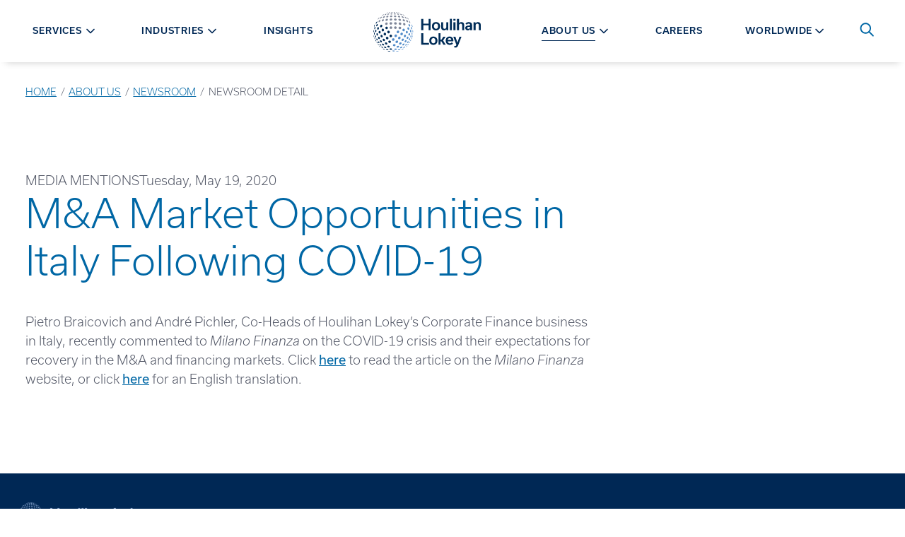

--- FILE ---
content_type: text/html; charset=utf-8
request_url: https://hl.com/about-us/newsroom/ma-market-opportunities-in-italy-following-covid-19/
body_size: 43337
content:


<!DOCTYPE html>
<html class="no-js preload" id="top" lang="en">
<head>

    <!-- osano -->

<script src="https://cmp.osano.com/AzywtZUZy7rru4tQy/d9a4ef70-8403-419a-9c98-193c95d0d78c/osano.js"></script>


<style>
    .osano-cm-widget {
        display: none;
    }

    .osano-cm-accept-all, .osano-cm-accept-all:hover, .osano-cm-accept-all:visited, .osano-cm-accept-all:active {
        color: black;
        background-color: white;
        order: -4;
    }

    .osano-cm-button {
        border-radius: 2.5rem;
    }

    .osano-cm-denyAll {
        border: none;
        opacity: .9;
        font-weight: 400;
        text-decoration: underline;
        font-size: .9rem;
    }

    .osano-cm-dialog--type_bar.osano-cm-dialog--position_bottom {
     /*   border-top: 1px solid white;  */
    }

    .osano-cm-dialog--type_bar {
      justify-content: center;
      gap: 1rem;
     }

    .osano-cm-dialog--type_bar .osano-cm-dialog__content {
      max-width: 60rem;
    }

    
    .osano-cm-dialog--type_bar .osano-cm-dialog__buttons {
        margin: 0 0 0 .5em;
        max-width: 25em;
        min-width: 16em;
        position: sticky;
        top: 0;
        width: auto;
    }

  </style>

        <script data-cookieconsent="ignore">
            window.__ALLOWED_LINK_DOMAINS__ = ["hl.cachefly.net","tbe.taleo.net","hl.wd1.myworkdayjobs.com","myworkdayjobs.com","houlihanlokey.lpages.co","houlihanlokey.leadpages.co","scottadelson.com","irwingold.com","ejnd.fa.us2.oraclecloud.com"]
        </script>


    <meta charset="utf-8">
    <meta http-equiv="X-UA-Compatible" content="IE=edge,chrome=1">
    <meta name="viewport" content="width=device-width, initial-scale=1">


<title>M&A Market Opportunities in Italy Following COVID-19</title>
<meta name="description" content="Pietro Braicovich and André Pichler, Co-Heads of Houlihan Lokey’s Corporate Finance business in Italy, recently commented to Milano Finanza on the COVID-19 crisis and their expectations for recovery in the M&A and financing markets." />

<meta property="og:description" content="Pietro Braicovich and André Pichler, Co-Heads of Houlihan Lokey’s Corporate Finance business in Italy, recently commented to Milano Finanza on the COVID-19 crisis and their expectations for recovery in the M&A and financing markets." />

<meta property="og:title" content="M&A Market Opportunities in Italy Following COVID-19" />
<meta property="og:url" content="https://hl.com/about-us/newsroom/ma-market-opportunities-in-italy-following-covid-19/" />
<meta property="og:type" content="website" />
<meta property="og:image:secure_url" content="https://hl.com/media/m2ob3ydc/hl-ogimage.jpg" />
<meta property="og:image" content="http://hl.com/media/m2ob3ydc/hl-ogimage.jpg" />
<meta property="og:site_name" content="Houlihan Lokey" />


<meta class="swiftype" name="body" data-type="text" content="Pietro Braicovich and André Pichler, Co-Heads of Houlihan Lokey’s Corporate Finance business in Italy, recently commented to Milano Finanza on the COVID-19 crisis and their expectations for recovery in the M&A and financing markets." />

<meta name="twitter:card" content="summary_large_image" />
<meta name="twitter:title" content="M&A Market Opportunities in Italy Following COVID-19" />
<meta name="twitter:description" content="Pietro Braicovich and André Pichler, Co-Heads of Houlihan Lokey’s Corporate Finance business in Italy, recently commented to Milano Finanza on the COVID-19 crisis and their expectations for recovery in the M&A and financing markets." />
<meta name="twitter:image" content="http://hl.com/media/m2ob3ydc/hl-ogimage.jpg" />


<link href="https://hl.com/about-us/newsroom/ma-market-opportunities-in-italy-following-covid-19/" rel="canonical" />

        <meta class="swiftype" name="page-type" data-type="string" content="media-mention-detail" />
        <meta class="swiftype" name="title" data-type="string" content="M&amp;A Market Opportunities in Italy Following COVID-19" />
    <link rel="icon" type="image/x-icon" href="/favicon.ico">
    <meta name="theme-color" content="#ffffff">



    <link rel="stylesheet" href="https://use.typekit.net/kyw6uot.css">
    <link rel="stylesheet" href="https://cdnjs.cloudflare.com/ajax/libs/font-awesome/5.11.2/css/all.min.css">
    <link rel="stylesheet" type="text/css" href="https://cdn.jsdelivr.net/npm/cookieconsent@3/build/cookieconsent.min.css" />

    <script src="/App_Plugins/UmbracoForms/Assets/promise-polyfill/dist/polyfill.min.js?v=13.7.0" type="application/javascript"></script><script src="/App_Plugins/UmbracoForms/Assets/aspnet-client-validation/dist/aspnet-validation.min.js?v=13.7.0" type="application/javascript"></script>

    <style>
        svg {
        height: 1rem;
        width: 1rem;
        }

        [v-cloak] {
        display: none !important;
        }
    </style>

    <link href="/dist/site.47fd15d6.css" rel="stylesheet" />

    <script type="application/ld+json">[{"@context":"https://schema.org","@type":"BreadcrumbList","itemListElement":[{"@type":"ListItem","name":"Home","item":{"@type":"WebPage","@id":"https://hl.com/","url":"https://hl.com/"},"position":1},{"@type":"ListItem","name":"About Us","item":{"@type":"WebPage","@id":"https://hl.com/about-us/","url":"https://hl.com/about-us/"},"position":2},{"@type":"ListItem","name":"Newsroom","item":{"@type":"WebPage","@id":"https://hl.com/about-us/newsroom/","url":"https://hl.com/about-us/newsroom/"},"position":3},{"@type":"ListItem","name":"NEWSROOM DETAIL","item":{"@type":"WebPage","@id":"https://hl.com/about-us/newsroom/ma-market-opportunities-in-italy-following-covid-19/","url":"https://hl.com/about-us/newsroom/ma-market-opportunities-in-italy-following-covid-19/"},"position":4}]}]</script>





    <style>
        .page-loading * {
        transition: 0s all !important;
        }
    </style>

        <!-- Google Tag Manager -->
        <script>
            (function (w, d, s, l, i) {
            w[l] = w[l] || []; w[l].push({
            'gtm.start':
            new Date().getTime(), event: 'gtm.js'
            }); var f = d.getElementsByTagName(s)[0],
            j = d.createElement(s), dl = l != 'dataLayer' ? '&l=' + l : ''; j.async = true; j.src =
            'https://www.googletagmanager.com/gtm.js?id=' + i + dl; f.parentNode.insertBefore(j, f);
            })(window, document, 'script', 'dataLayer', 'GTM-M3WP4TJ');</script>
        <!-- End Google Tag Manager -->


    

</head>
<body class="page-loading" onload="document.querySelector('body').classList.remove('page-loading');">
    



    
        <!-- Google Tag Manager (noscript) -->
        <noscript>
            <iframe src="https://www.googletagmanager.com/ns.html?id=GTM-M3WP4TJ"
                    height="0" width="0" style="display:none;visibility:hidden"></iframe>
        </noscript>
        <!-- End Google Tag Manager (noscript) -->

    <div>
        <a class="visually-hidden jump-link" href="#main-content">Skip to content</a>
    </div>

    <div style="display: none;">
        <!-- inject:svg -->
        <svg width="0" height="0" class="hidden">
            <symbol id="spinner" xmlns="http://www.w3.org/2000/svg" viewBox="0 0 100 100">
                <rect x="15" y="30" width="10" height="40">
                    <animate attributeName="opacity" dur="1s" repeatCount="indefinite" calcMode="spline" keyTimes="0;0.5;1" keySplines="0.5 0 0.5 1;0.5 0 0.5 1" values="1;0.2;1" begin="-0.6"></animate>
                </rect>
                <rect x="35" y="30" width="10" height="40">
                    <animate attributeName="opacity" dur="1s" repeatCount="indefinite" calcMode="spline" keyTimes="0;0.5;1" keySplines="0.5 0 0.5 1;0.5 0 0.5 1" values="1;0.2;1" begin="-0.4"></animate>
                </rect>
                <rect x="55" y="30" width="10" height="40">
                    <animate attributeName="opacity" dur="1s" repeatCount="indefinite" calcMode="spline" keyTimes="0;0.5;1" keySplines="0.5 0 0.5 1;0.5 0 0.5 1" values="1;0.2;1" begin="-0.2"></animate>
                </rect>
                <rect x="75" y="30" width="10" height="40">
                    <animate attributeName="opacity" dur="1s" repeatCount="indefinite" calcMode="spline" keyTimes="0;0.5;1" keySplines="0.5 0 0.5 1;0.5 0 0.5 1" values="1;0.2;1" begin="-1"></animate>
                </rect>
            </symbol>
            <symbol id="icon-download" viewBox="0 0 400 373.1819410651528">
                <path d="M195.833 0.201 C 195.421 0.289,194.633 0.461,194.083 0.583 C 184.327 2.736,176.412 10.619,174.250 20.337 C 174.097 21.022,173.887 21.883,173.782 22.250 C 173.641 22.745,173.580 46.567,173.544 114.610 L 173.496 206.304 139.206 172.026 C 120.347 153.173,104.457 137.411,103.896 136.999 C 103.334 136.587,102.669 136.100,102.416 135.917 C 100.907 134.820,97.687 133.430,95.333 132.859 C 93.421 132.396,92.401 132.287,89.980 132.288 C 87.579 132.290,86.960 132.359,84.833 132.861 C 79.847 134.038,75.173 137.085,72.242 141.067 C 71.831 141.626,71.376 142.233,71.231 142.417 C 70.683 143.111,68.944 146.831,68.660 147.917 C 68.588 148.192,68.411 148.847,68.267 149.374 C 67.870 150.823,67.624 154.019,67.750 156.083 C 67.941 159.211,68.456 161.272,69.733 164.017 C 69.971 164.530,70.167 164.996,70.167 165.053 C 70.167 165.168,71.361 167.073,71.749 167.576 C 71.887 167.755,72.000 167.978,72.000 168.073 C 72.000 168.299,186.042 282.347,186.873 282.952 C 187.224 283.208,187.715 283.585,187.964 283.791 C 188.213 283.998,188.510 284.166,188.625 284.166 C 188.740 284.167,188.833 284.229,188.833 284.305 C 188.833 284.456,191.858 286.000,192.154 286.000 C 192.255 286.000,192.468 286.073,192.627 286.161 C 195.602 287.821,204.398 287.821,207.373 286.161 C 207.532 286.073,207.745 286.000,207.846 286.000 C 208.142 286.000,211.167 284.456,211.167 284.305 C 211.167 284.229,211.260 284.166,211.375 284.164 C 211.490 284.163,211.771 284.013,212.000 283.831 C 212.229 283.648,212.717 283.270,213.083 282.991 C 213.635 282.571,320.818 175.530,325.725 170.500 C 328.151 168.012,329.397 166.223,330.424 163.750 C 330.576 163.383,330.764 162.933,330.842 162.750 C 332.439 158.983,332.794 153.213,331.680 149.167 C 331.591 148.846,331.448 148.321,331.362 148.000 C 330.998 146.643,329.384 143.151,328.833 142.532 C 328.696 142.377,328.371 141.924,328.112 141.526 C 325.567 137.614,320.264 134.065,315.167 132.861 C 313.040 132.359,312.421 132.290,310.020 132.288 C 306.189 132.286,303.660 132.854,300.062 134.522 C 299.315 134.869,297.813 135.728,297.417 136.036 C 297.325 136.107,296.774 136.515,296.192 136.943 C 295.610 137.370,279.692 153.152,260.819 172.015 L 226.504 206.310 226.453 114.613 C 226.411 40.281,226.360 22.759,226.186 22.083 C 226.067 21.625,225.787 20.500,225.562 19.583 C 223.285 10.276,215.379 2.655,205.833 0.566 C 205.237 0.436,204.388 0.255,203.946 0.165 C 202.935 -0.042,196.839 -0.015,195.833 0.201 M19.833 280.347 C 18.366 280.536,16.690 280.833,16.083 281.013 C 7.267 283.618,1.998 288.924,0.176 297.032 C -0.049 298.033,-0.069 336.374,0.155 337.681 C 0.240 338.177,0.398 339.108,0.508 339.750 C 0.617 340.392,0.816 341.329,0.951 341.833 C 1.086 342.337,1.268 343.050,1.357 343.417 C 1.839 345.411,3.440 349.197,4.670 351.250 C 4.944 351.708,5.329 352.383,5.524 352.750 C 5.719 353.117,5.927 353.454,5.987 353.500 C 6.047 353.546,6.537 354.221,7.076 355.000 C 7.615 355.779,8.100 356.454,8.153 356.500 C 8.206 356.546,8.625 357.033,9.083 357.582 C 10.153 358.864,12.470 361.181,13.751 362.250 C 14.301 362.708,14.787 363.123,14.833 363.170 C 14.879 363.218,15.404 363.610,16.000 364.040 C 16.596 364.470,17.184 364.909,17.307 365.015 C 18.007 365.620,20.782 367.206,23.250 368.413 C 28.306 370.885,32.772 372.181,39.048 372.998 C 40.854 373.233,359.146 373.233,360.952 372.998 C 368.366 372.033,374.396 370.034,380.197 366.618 C 381.456 365.877,384.822 363.543,385.167 363.173 C 385.212 363.124,385.699 362.708,386.249 362.250 C 387.530 361.181,389.847 358.864,390.917 357.582 C 391.375 357.033,391.788 356.546,391.834 356.500 C 392.039 356.298,392.958 355.024,393.396 354.336 C 393.659 353.922,393.925 353.546,393.987 353.500 C 394.091 353.423,394.383 352.937,395.340 351.250 C 397.399 347.620,398.832 343.652,399.493 339.750 C 399.602 339.108,399.760 338.177,399.845 337.681 C 400.125 336.047,400.044 298.111,399.758 296.833 C 399.097 293.879,398.389 292.168,396.897 289.917 C 392.169 282.784,381.508 278.630,373.167 280.671 C 372.846 280.749,372.208 280.902,371.750 281.009 C 364.164 282.790,357.916 288.599,356.076 295.583 C 355.532 297.647,355.454 298.772,355.332 306.250 C 355.191 314.918,355.150 315.276,353.952 318.417 C 353.464 319.695,352.084 322.493,351.855 322.667 C 351.795 322.712,351.447 323.195,351.081 323.740 C 348.551 327.510,343.353 331.088,338.750 332.229 C 334.761 333.218,342.308 333.167,200.000 333.167 C 57.692 333.167,65.239 333.218,61.250 332.229 C 59.004 331.672,54.615 329.570,53.833 328.677 C 53.788 328.624,53.450 328.363,53.083 328.096 C 52.053 327.347,49.658 324.841,48.919 323.740 C 48.553 323.195,48.216 322.712,48.169 322.667 C 47.873 322.379,46.579 319.785,46.048 318.417 C 45.581 317.214,45.412 316.591,44.838 313.968 C 44.737 313.509,44.667 310.567,44.667 306.849 C 44.667 294.316,43.196 290.231,36.836 285.105 C 32.553 281.652,25.351 279.637,19.833 280.347 " />
            </symbol>
            <symbol id="icon-plus" viewBox="0 0 612 612">
                <path d="M306,0C136.992,0,0,136.992,0,306s136.992,306,306,306s306-137.012,306-306S475.008,0,306,0z M306,573.75
				C158.125,573.75,38.25,453.875,38.25,306C38.25,158.125,158.125,38.25,306,38.25c147.875,0,267.75,119.875,267.75,267.75
				C573.75,453.875,453.875,573.75,306,573.75z M420.75,286.875h-95.625V191.25c0-10.557-8.568-19.125-19.125-19.125
				c-10.557,0-19.125,8.568-19.125,19.125v95.625H191.25c-10.557,0-19.125,8.568-19.125,19.125c0,10.557,8.568,19.125,19.125,19.125
				h95.625v95.625c0,10.557,8.568,19.125,19.125,19.125c10.557,0,19.125-8.568,19.125-19.125v-95.625h95.625
				c10.557,0,19.125-8.568,19.125-19.125C439.875,295.443,431.307,286.875,420.75,286.875z"></path>
            </symbol>
            <symbol id="icon-minus" viewBox="0 0 612 612">
                <path d="M306,0C136.992,0,0,136.992,0,306s136.992,306,306,306s306-137.012,306-306S475.008,0,306,0z M306,573.75
				C158.125,573.75,38.25,453.875,38.25,306C38.25,158.125,158.125,38.25,306,38.25c147.875,0,267.75,119.875,267.75,267.75
				C573.75,453.875,453.875,573.75,306,573.75z M420.75,286.875h-229.5c-10.557,0-19.125,8.568-19.125,19.125
				c0,10.557,8.568,19.125,19.125,19.125h229.5c10.557,0,19.125-8.568,19.125-19.125
				C439.875,295.443,431.307,286.875,420.75,286.875z"></path>
            </symbol>
            <symbol xmlns="http://www.w3.org/2000/svg" viewBox="0 0 43 29" id="icon-menu">
                <path d="M42.125 28.25H0.875V23.6667H42.125V28.25ZM42.125 16.7917H0.875V12.2083H42.125V16.7917ZM42.125 5.33333H0.875V0.75H42.125V5.33333Z"></path>
            </symbol>
            <symbol viewBox="0 0 1000 1000" id="icon-pause">
                <circle cx="400" cy="320" r="50"></circle>
                <circle cx="400" cy="677" r="50"></circle>
                <rect x="350" y="320" width="100" height="357"></rect>
                <circle cx="600" cy="320" r="50"></circle>
                <circle cx="600" cy="677" r="50"></circle>
                <rect x="550" y="320" width="100" height="357"></rect>
            </symbol>
            <symbol xmlns:xlink="http://www.w3.org/1999/xlink" viewBox="0 0 1000 1000" id="icon-play-circle">
                <g>
                    <path d="M417.5,283c-11.6-11.8-39.6-19.6-39.6,3v427.9c0,23,28,14.6,39.6,3l268.2-195.7c11.6-11.8,11.6-30.7,0-42.5L417.5,283z" />
                    <path d="M500,10C229.8,10,10,229.8,10,500s219.8,490,490,490s490-219.8,490-490S770.2,10,500,10z M500,968C242,968,32.1,758.1,32.1,500C32.1,242,242,32,500,32s467.9,210,467.9,468S758,968,500,968z" />
                </g>
            </symbol>
            <symbol viewBox="0 0 1000 1000" id="icon-play">
                <path d="M417.5,283c-11.6-11.8-39.6-19.6-39.6,3v427.9c0,23,28,14.6,39.6,3l268.2-195.7c11.6-11.8,11.6-30.7,0-42.5L417.5,283z" />
            </symbol>
            <symbol xmlns="http://www.w3.org/2000/svg" viewBox="0 0 60 59" id="icon-social-linkedin">
                <path d="M13.6328 19.4141V58.125H0.742188V19.4141H13.6328ZM14.4531 7.46094C14.4792 9.36198 13.8216 10.9505 12.4805 12.2266C11.1393 13.5026 9.375 14.1406 7.1875 14.1406H7.10938C4.97396 14.1406 3.25521 13.5026 1.95312 12.2266C0.651042 10.9505 0 9.36198 0 7.46094C0 5.53385 0.670573 3.9388 2.01172 2.67578C3.35286 1.41276 5.10417 0.78125 7.26562 0.78125C9.42708 0.78125 11.1589 1.41276 12.4609 2.67578C13.763 3.9388 14.4271 5.53385 14.4531 7.46094ZM60 35.9375V58.125H47.1484V37.4219C47.1484 34.6875 46.6211 32.5456 45.5664 30.9961C44.5117 29.4466 42.8646 28.6719 40.625 28.6719C38.9844 28.6719 37.6107 29.1211 36.5039 30.0195C35.3971 30.918 34.5703 32.0312 34.0234 33.3594C33.737 34.1406 33.5938 35.1953 33.5938 36.5234V58.125H20.7422C20.7943 47.7344 20.8203 39.3099 20.8203 32.8516C20.8203 26.3932 20.8073 22.5391 20.7812 21.2891L20.7422 19.4141H33.5938V25.0391H33.5156C34.0365 24.2057 34.5703 23.4766 35.1172 22.8516C35.6641 22.2266 36.3997 21.5495 37.3242 20.8203C38.2487 20.0911 39.3815 19.5247 40.7227 19.1211C42.0638 18.7174 43.5547 18.5156 45.1953 18.5156C49.6484 18.5156 53.2292 19.9935 55.9375 22.9492C58.6458 25.9049 60 30.2344 60 35.9375Z"></path>
            </symbol>
            <symbol xmlns="http://www.w3.org/2000/svg" viewBox="0 0 32 60" id="icon-social-facebook">
                <path d="M31.2716 0.432692V9.95192H25.6106C23.5433 9.95192 22.149 10.3846 21.4279 11.25C20.7067 12.1154 20.3462 13.4135 20.3462 15.1442V21.9591H30.9111L29.5048 32.6322H20.3462V60H9.31251V32.6322H0.117798V21.9591H9.31251V14.0986C9.31251 9.6274 10.5625 6.15986 13.0625 3.69591C15.5625 1.23197 18.8918 0 23.0505 0C26.5841 0 29.3245 0.144231 31.2716 0.432692Z"></path>
            </symbol>
            <symbol xmlns="http://www.w3.org/2000/svg" viewBox="0 0 60 48" id="icon-social-twitter">
                <path d="M59.55 5.7C57.875 8.15 55.85 10.2375 53.475 11.9625C53.5 12.3125 53.5125 12.8375 53.5125 13.5375C53.5125 16.7875 53.0375 20.0312 52.0875 23.2688C51.1375 26.5063 49.6938 29.6125 47.7563 32.5875C45.8188 35.5625 43.5125 38.1938 40.8375 40.4813C38.1625 42.7688 34.9375 44.5938 31.1625 45.9563C27.3875 47.3188 23.35 48 19.05 48C12.275 48 6.07501 46.1875 0.450012 42.5625C1.32501 42.6625 2.30001 42.7125 3.37501 42.7125C9.00001 42.7125 14.0125 40.9875 18.4125 37.5375C15.7875 37.4875 13.4375 36.6813 11.3625 35.1188C9.28751 33.5563 7.86251 31.5625 7.08751 29.1375C7.91251 29.2625 8.67501 29.325 9.37501 29.325C10.45 29.325 11.5125 29.1875 12.5625 28.9125C9.76251 28.3375 7.44376 26.9438 5.60626 24.7313C3.76876 22.5188 2.85001 19.95 2.85001 17.025V16.875C4.55001 17.825 6.37501 18.3375 8.32501 18.4125C6.67501 17.3125 5.36251 15.875 4.38751 14.1C3.41251 12.325 2.92501 10.4 2.92501 8.325C2.92501 6.125 3.47501 4.0875 4.57501 2.2125C7.60001 5.9375 11.2813 8.91875 15.6188 11.1562C19.9563 13.3938 24.6 14.6375 29.55 14.8875C29.35 13.9375 29.25 13.0125 29.25 12.1125C29.25 8.7625 30.4313 5.90625 32.7938 3.54375C35.1563 1.18125 38.0125 0 41.3625 0C44.8625 0 47.8125 1.275 50.2125 3.825C52.9375 3.3 55.5 2.325 57.9 0.9C56.975 3.775 55.2 6 52.575 7.575C54.9 7.325 57.225 6.7 59.55 5.7Z"></path>
            </symbol>
            <symbol xmlns="http://www.w3.org/2000/svg" viewBox="0 0 60 60" id="icon-social-instagram">
                <path d="M40 30C40 27.2396 39.0234 24.8828 37.0703 22.9297C35.1172 20.9766 32.7604 20 30 20C27.2396 20 24.8828 20.9766 22.9297 22.9297C20.9766 24.8828 20 27.2396 20 30C20 32.7604 20.9766 35.1172 22.9297 37.0703C24.8828 39.0234 27.2396 40 30 40C32.7604 40 35.1172 39.0234 37.0703 37.0703C39.0234 35.1172 40 32.7604 40 30ZM45.3906 30C45.3906 34.2708 43.8932 37.9036 40.8984 40.8984C37.9036 43.8932 34.2708 45.3906 30 45.3906C25.7292 45.3906 22.0964 43.8932 19.1016 40.8984C16.1068 37.9036 14.6094 34.2708 14.6094 30C14.6094 25.7292 16.1068 22.0964 19.1016 19.1016C22.0964 16.1068 25.7292 14.6094 30 14.6094C34.2708 14.6094 37.9036 16.1068 40.8984 19.1016C43.8932 22.0964 45.3906 25.7292 45.3906 30ZM49.6094 13.9844C49.6094 14.974 49.2578 15.8203 48.5547 16.5234C47.8516 17.2266 47.0052 17.5781 46.0156 17.5781C45.026 17.5781 44.1797 17.2266 43.4766 16.5234C42.7734 15.8203 42.4219 14.974 42.4219 13.9844C42.4219 12.9948 42.7734 12.1484 43.4766 11.4453C44.1797 10.7422 45.026 10.3906 46.0156 10.3906C47.0052 10.3906 47.8516 10.7422 48.5547 11.4453C49.2578 12.1484 49.6094 12.9948 49.6094 13.9844ZM30 5.39062C29.8177 5.39062 28.8216 5.38411 27.0117 5.37109C25.2018 5.35807 23.8281 5.35807 22.8906 5.37109C21.9531 5.38411 20.6966 5.42318 19.1211 5.48828C17.5456 5.55339 16.2044 5.68359 15.0977 5.87891C13.9909 6.07422 13.0599 6.3151 12.3047 6.60156C11.0026 7.1224 9.85677 7.8776 8.86719 8.86719C7.8776 9.85677 7.1224 11.0026 6.60156 12.3047C6.3151 13.0599 6.07422 13.9909 5.87891 15.0977C5.68359 16.2044 5.55339 17.5456 5.48828 19.1211C5.42318 20.6966 5.38411 21.9531 5.37109 22.8906C5.35807 23.8281 5.35807 25.2018 5.37109 27.0117C5.38411 28.8216 5.39062 29.8177 5.39062 30C5.39062 30.1823 5.38411 31.1784 5.37109 32.9883C5.35807 34.7982 5.35807 36.1719 5.37109 37.1094C5.38411 38.0469 5.42318 39.3034 5.48828 40.8789C5.55339 42.4544 5.68359 43.7956 5.87891 44.9023C6.07422 46.0091 6.3151 46.9401 6.60156 47.6953C7.1224 48.9974 7.8776 50.1432 8.86719 51.1328C9.85677 52.1224 11.0026 52.8776 12.3047 53.3984C13.0599 53.6849 13.9909 53.9258 15.0977 54.1211C16.2044 54.3164 17.5456 54.4466 19.1211 54.5117C20.6966 54.5768 21.9531 54.6159 22.8906 54.6289C23.8281 54.6419 25.2018 54.6419 27.0117 54.6289C28.8216 54.6159 29.8177 54.6094 30 54.6094C30.1823 54.6094 31.1784 54.6159 32.9883 54.6289C34.7982 54.6419 36.1719 54.6419 37.1094 54.6289C38.0469 54.6159 39.3034 54.5768 40.8789 54.5117C42.4544 54.4466 43.7956 54.3164 44.9023 54.1211C46.0091 53.9258 46.9401 53.6849 47.6953 53.3984C48.9974 52.8776 50.1432 52.1224 51.1328 51.1328C52.1224 50.1432 52.8776 48.9974 53.3984 47.6953C53.6849 46.9401 53.9258 46.0091 54.1211 44.9023C54.3164 43.7956 54.4466 42.4544 54.5117 40.8789C54.5768 39.3034 54.6159 38.0469 54.6289 37.1094C54.6419 36.1719 54.6419 34.7982 54.6289 32.9883C54.6159 31.1784 54.6094 30.1823 54.6094 30C54.6094 29.8177 54.6159 28.8216 54.6289 27.0117C54.6419 25.2018 54.6419 23.8281 54.6289 22.8906C54.6159 21.9531 54.5768 20.6966 54.5117 19.1211C54.4466 17.5456 54.3164 16.2044 54.1211 15.0977C53.9258 13.9909 53.6849 13.0599 53.3984 12.3047C52.8776 11.0026 52.1224 9.85677 51.1328 8.86719C50.1432 7.8776 48.9974 7.1224 47.6953 6.60156C46.9401 6.3151 46.0091 6.07422 44.9023 5.87891C43.7956 5.68359 42.4544 5.55339 40.8789 5.48828C39.3034 5.42318 38.0469 5.38411 37.1094 5.37109C36.1719 5.35807 34.7982 5.35807 32.9883 5.37109C31.1784 5.38411 30.1823 5.39062 30 5.39062ZM60 30C60 35.9635 59.9349 40.0911 59.8047 42.3828C59.5443 47.7995 57.9297 51.9922 54.9609 54.9609C51.9922 57.9297 47.7995 59.5443 42.3828 59.8047C40.0911 59.9349 35.9635 60 30 60C24.0365 60 19.9089 59.9349 17.6172 59.8047C12.2005 59.5443 8.00781 57.9297 5.03906 54.9609C2.07031 51.9922 0.455729 47.7995 0.195312 42.3828C0.0651042 40.0911 0 35.9635 0 30C0 24.0365 0.0651042 19.9089 0.195312 17.6172C0.455729 12.2005 2.07031 8.00781 5.03906 5.03906C8.00781 2.07031 12.2005 0.455729 17.6172 0.195312C19.9089 0.0651042 24.0365 0 30 0C35.9635 0 40.0911 0.0651042 42.3828 0.195312C47.7995 0.455729 51.9922 2.07031 54.9609 5.03906C57.9297 8.00781 59.5443 12.2005 59.8047 17.6172C59.9349 19.9089 60 24.0365 60 30Z"></path>
            </symbol>
            <symbol xmlns="http://www.w3.org/2000/svg" viewBox="0 0 60 43" id="icon-social-youtube">
                <g clip-path="url(#clip0_711_653)">
                    <path d="M23.8058 29.1964L40.0111 20.8259L23.808 12.3549V29.1964ZM30 0.334839C33.75 0.334839 37.3716 0.385062 40.8649 0.485509C44.3582 0.585955 46.9196 0.691982 48.5491 0.803589L50.9933 0.937517C51.0156 0.937517 51.2053 0.954259 51.5625 0.987741C51.9196 1.02122 52.1763 1.05471 52.3326 1.08819C52.4888 1.12167 52.7511 1.17189 53.1194 1.23886C53.4877 1.30582 53.8058 1.39511 54.0736 1.50671C54.3415 1.61832 54.654 1.76341 55.0111 1.94198C55.3683 2.12055 55.7142 2.33819 56.0491 2.59488C56.3839 2.85158 56.7076 3.14734 57.0201 3.48216C57.154 3.61609 57.327 3.82256 57.539 4.10158C57.7511 4.3806 58.0747 5.0335 58.51 6.06029C58.9453 7.08707 59.241 8.2143 59.3973 9.44198C59.5759 10.8706 59.7154 12.394 59.8158 14.0123C59.9163 15.6306 59.9776 16.8973 60 17.8125V23.7054C60.0223 26.942 59.8214 30.1786 59.3973 33.4152C59.241 34.6429 58.962 35.7534 58.5602 36.7467C58.1584 37.74 57.8013 38.4264 57.4888 38.8058L57.0201 39.375C56.7076 39.7098 56.3839 40.0056 56.0491 40.2623C55.7142 40.519 55.3683 40.731 55.0111 40.8985C54.654 41.0659 54.3415 41.2054 54.0736 41.317C53.8058 41.4286 53.4877 41.5179 53.1194 41.5848C52.7511 41.6518 52.4832 41.702 52.3158 41.7355C52.1484 41.769 51.8917 41.8025 51.5457 41.836C51.1997 41.8694 51.0156 41.8862 50.9933 41.8862C45.3906 42.3103 38.3928 42.5223 30 42.5223C25.3795 42.4777 21.3672 42.4052 17.9632 42.3047C14.5592 42.2043 12.3214 42.1206 11.25 42.0536L9.60939 41.9197L8.40403 41.7857C7.60046 41.6741 6.99221 41.5625 6.57926 41.4509C6.16631 41.3393 5.59712 41.1049 4.87167 40.7478C4.14623 40.3906 3.51565 39.9331 2.97993 39.375C2.84601 39.2411 2.67301 39.0346 2.46096 38.7556C2.24891 38.4766 1.92525 37.8237 1.48998 36.7969C1.05471 35.7701 0.758954 34.6429 0.602704 33.4152C0.424133 31.9866 0.284624 30.4632 0.184178 28.8449C0.0837314 27.2266 0.0223476 25.9598 2.61562e-05 25.0447V19.1518C-0.0222952 15.9152 0.178597 12.6786 0.602704 9.44198C0.758954 8.2143 1.03797 7.10381 1.43976 6.11051C1.84154 5.11721 2.19868 4.43082 2.51118 4.05136L2.97993 3.48216C3.29243 3.14734 3.61609 2.85158 3.95091 2.59488C4.28574 2.33819 4.63172 2.12055 4.98886 1.94198C5.346 1.76341 5.6585 1.61832 5.92636 1.50671C6.19422 1.39511 6.5123 1.30582 6.8806 1.23886C7.2489 1.17189 7.51118 1.12167 7.66743 1.08819C7.82368 1.05471 8.08037 1.02122 8.43752 0.987741C8.79466 0.954259 8.98439 0.937517 9.00671 0.937517C14.6094 0.535732 21.6071 0.334839 30 0.334839Z"></path>
                </g>
                <defs>
                    <clipPath id="clip0_711_653">
                        <rect width="60" height="42.8571"></rect>
                    </clipPath>
                </defs>
            </symbol>
            <symbol xmlns="http://www.w3.org/2000/svg" viewBox="0 0 33 33" id="icon-search">
                <path fill-rule="evenodd" clip-rule="evenodd" d="M23.72 21.0384L32.328 29.6464C32.6306 29.9491 32.8005 30.3597 32.8003 30.7877C32.8002 31.2158 32.63 31.6262 32.3272 31.9288C32.0245 32.2313 31.6139 32.4012 31.1859 32.4011C30.7578 32.4009 30.3474 32.2308 30.0448 31.928L21.4368 23.32C18.8636 25.3131 15.6277 26.251 12.3874 25.9429C9.14718 25.6349 6.14599 24.104 3.99439 21.6618C1.84279 19.2195 0.702404 16.0493 0.805222 12.7961C0.90804 9.54283 2.24634 6.45096 4.54787 4.14943C6.8494 1.8479 9.94127 0.509603 13.1945 0.406785C16.4477 0.303967 19.6179 1.44435 22.0602 3.59595C24.5025 5.74755 26.0333 8.74874 26.3414 11.989C26.6494 15.2292 25.7115 18.4651 23.7184 21.0384H23.72ZM13.6 22.8C16.1461 22.8 18.5879 21.7886 20.3882 19.9882C22.1886 18.1879 23.2 15.7461 23.2 13.2C23.2 10.6539 22.1886 8.21211 20.3882 6.41176C18.5879 4.61141 16.1461 3.59998 13.6 3.59998C11.0539 3.59998 8.61214 4.61141 6.81179 6.41176C5.01145 8.21211 4.00002 10.6539 4.00002 13.2C4.00002 15.7461 5.01145 18.1879 6.81179 19.9882C8.61214 21.7886 11.0539 22.8 13.6 22.8V22.8Z"></path>
            </symbol>
            <symbol xmlns="http://www.w3.org/2000/svg" viewBox="0 0 72 72" id="icon-question">
                <circle cx="36" cy="36" r="33" fill="white" stroke="#F1C400" stroke-width="6"></circle>
                <path d="M39.0672 42.1292V40.8812C39.0672 37.4252 46.6992 34.3532 46.6992 27.9212C46.6992 22.9292 43.2912 19.9052 37.0512 19.9052C31.8192 19.9052 27.5472 21.6812 25.8672 27.2492L33.0192 29.4572C33.5472 27.8252 34.5552 26.5772 35.9952 26.5772C37.1472 26.5772 37.8672 27.3932 37.8672 28.5452C37.8672 32.6252 32.4912 34.7852 32.4912 40.3532V42.1292H39.0672ZM40.3152 54.9452V46.3532H31.3392V54.9452H40.3152Z" fill="#2D2926"></path>
            </symbol>
            <symbol xmlns="http://www.w3.org/2000/svg" viewBox="0 0 41 42" id="icon-arrow-alt">
                <path d="M15.879 36.879L20.121 41.121L40.242 21L20.121 0.878998L15.879 5.121L28.758 18H0V24H28.758L15.879 36.879Z"></path>
            </symbol>
            <symbol xmlns="http://www.w3.org/2000/svg" viewBox="0 0 15.91 10.13" id="icon-arrow">
                <path d="M15.76,4.75L11.21,.19c-.08-.1-.2-.17-.37-.19-.13,0-.26,.05-.35,.14-.19,.19-.19,.5,0,.7l3.73,3.74H.49C.22,4.57,0,4.79,0,5.04v.07c.02,.26,.25,.46,.49,.44H14.23l-3.74,3.74c-.19,.19-.19,.49,0,.69,.1,.1,.22,.15,.35,.15s.25-.05,.34-.14l4.58-4.55c.09-.09,.14-.22,.14-.35s-.05-.25-.14-.35Zm-4.75,5.06h0Z" />
            </symbol>
            <symbol viewBox="0 0 24 24" id="icon-chevron-alt" xmlns="http://www.w3.org/2000/svg">
                <circle cx="12" cy="12" r="11.5" stroke="currentColor" vector-effect="non-scaling-stroke" />
                <path d="M10.5 8L14.5 12L10.5 16" stroke="currentColor" stroke-width="1.5" stroke-linecap="round" stroke-linejoin="round" />
                <path d="M10.5 8L14.5 12L10.5 16" stroke="currentColor" stroke-width="1.5" stroke-linecap="round" stroke-linejoin="round" />
            </symbol>
            <symbol xmlns="http://www.w3.org/2000/svg" viewBox="0 0 7.5 13.5" id="icon-chevron">
                <path d="M.75,13.5c-.19,0-.38-.07-.53-.22-.29-.29-.29-.77,0-1.06L5.69,6.75,.22,1.28C-.07,.99-.07,.51,.22,.22S.99-.07,1.28,.22L7.28,6.22c.29,.29,.29,.77,0,1.06L1.28,13.28c-.15,.15-.34,.22-.53,.22Z" />
            </symbol>
            <symbol xmlns="http://www.w3.org/2000/svg" viewBox="0 0 30 29" id="icon-x">
                <path d="M26.2836 0.0400009L14.88 11.4436L3.47641 0.0400009L0.600006 2.9164L12.0036 14.32L0.600006 25.7236L3.47641 28.6L14.88 17.1964L26.2836 28.6L29.16 25.7236L17.7564 14.32L29.16 2.9164L26.2836 0.0400009Z"></path>
            </symbol>
            <symbol fill="none" xmlns="http://www.w3.org/2000/svg" viewBox="0 0 195 195" id="avatar-placeholder">
                <circle cx="97.5" cy="97.5" r="96" fill="#F0F2F7" stroke="#D6D7D6" stroke-width="3"></circle>
                <g clip-path="url(#clip0_462_1012)">
                    <path d="M142.732 60.3265C143.248 57.4597 143.686 55.0363 144.121 52.6056C145.163 46.7522 141.562 43.1879 135.645 44.2706C132.472 44.8556 129.314 45.5387 126.141 46.0364C125.274 46.1649 124.389 45.9792 123.648 45.5132C120.9 43.4894 117.8 42.6065 114.51 43.1188C106.995 44.2742 99.4108 45.2298 92.0456 47.0283C73.4662 51.5664 56.9046 59.8977 43.6911 74.0206C31.3548 87.2243 25.236 102.644 26.8772 120.891C28.946 143.487 46.3045 158.366 68.031 159.234C82.4471 159.808 95.5875 155.84 107.701 148.265C113.184 144.835 118.875 141.496 119.178 133.931C119.251 132.136 120.373 131.388 122 130.897C126.302 129.575 130.553 128.085 134.837 126.697C137.116 125.976 139.083 124.51 140.418 122.537C140.956 121.834 141.695 121.309 142.538 121.033C147.915 119.271 153.332 117.636 158.716 115.895C162.456 114.685 163.676 111.332 161.765 107.931C161.415 107.333 161.295 106.629 161.428 105.951C162.159 103.553 161.472 101.543 160.043 99.6613C158.614 97.7792 157.21 95.8681 155.715 94.0368C155.043 93.2157 155.079 92.6525 155.745 91.8568C157.093 90.2182 158.303 88.4778 159.605 86.7919C163.91 81.1529 168.253 75.5285 172.518 69.8713C174.258 67.5569 174.2 65.9073 172.723 63.5057C172.357 62.8954 172.119 62.2183 172.021 61.5146C171.912 60.6252 171.619 59.7679 171.16 58.9967C170.702 58.2255 170.087 57.557 169.356 57.0334C168.625 56.5098 167.792 56.1425 166.911 55.9544C166.03 55.7664 165.119 55.7619 164.236 55.941C160.533 56.6677 156.845 57.4634 153.146 58.2227C149.823 58.8913 146.497 59.5635 142.732 60.3265Z" fill="#F0F2F7"></path>
                    <path d="M142.732 60.3265C146.497 59.5635 149.823 58.8913 153.146 58.2082C156.845 57.4489 160.533 56.6495 164.236 55.9265C165.119 55.7473 166.029 55.7518 166.91 55.9396C167.791 56.1274 168.624 56.4944 169.355 57.0177C170.086 57.5409 170.701 58.2089 171.16 58.9797C171.618 59.7505 171.912 60.6074 172.021 61.4964C172.119 62.2002 172.357 62.8773 172.723 63.4875C174.185 65.8892 174.258 67.5387 172.518 69.8532C168.253 75.5212 163.91 81.1348 159.605 86.7738C158.314 88.4597 157.093 90.2 155.745 91.8387C155.079 92.6417 155.043 93.2048 155.715 94.0187C157.21 95.8354 158.61 97.7574 160.043 99.6432C161.476 101.529 162.174 103.545 161.443 105.943C161.31 106.622 161.43 107.326 161.779 107.924C163.691 111.324 162.47 114.678 158.731 115.888C153.347 117.628 147.93 119.263 142.553 121.026C141.71 121.302 140.97 121.827 140.433 122.53C139.099 124.505 137.132 125.974 134.852 126.697C130.568 128.085 126.317 129.575 122.015 130.897C120.388 131.399 119.266 132.136 119.193 133.931C118.889 141.496 113.195 144.831 107.715 148.265C95.6022 155.84 82.4618 159.808 68.0457 159.234C46.3046 158.366 28.9461 143.487 26.8919 120.895C25.2361 102.644 31.3549 87.2243 43.7058 74.0243C56.901 59.9014 73.4809 51.5701 92.0566 47.032C99.4218 45.2153 107.006 44.2779 114.521 43.1225C117.811 42.6211 120.9 43.4858 123.659 45.5169C124.4 45.9828 125.285 46.1685 126.152 46.0401C129.34 45.5423 132.498 44.8592 135.656 44.2743C141.559 43.1843 145.159 46.7559 144.132 52.6092C143.686 55.0363 143.248 57.4598 142.732 60.3265ZM139.146 64.058C139.256 63.1096 139.293 62.521 139.395 61.9433C139.969 58.6733 140.565 55.3851 141.146 52.1042C141.818 48.3037 140.027 46.5088 136.248 47.21C132.534 47.904 128.839 48.6634 125.114 49.2956C124.332 49.4228 123.162 49.2956 122.68 48.7869C121.84 47.8573 120.79 47.1392 119.616 46.692C118.442 46.2448 117.179 46.0811 115.929 46.2145C111.564 46.6142 107.185 46.9993 102.876 47.7441C83.4304 51.0941 65.5382 57.9975 50.6981 71.361C36.399 84.2231 28.3539 99.8793 29.838 119.561C30.2766 125.429 31.5851 131.072 34.4654 136.238C41.7392 149.3 53.3847 155.441 67.9579 156.24C83.3317 157.083 97.0386 152.105 109.598 143.472C113.209 140.991 115.812 138.168 116.177 133.662C116.243 132.827 116.641 132.02 116.74 131.184C116.897 129.862 117.603 129.222 118.864 128.819C123.853 127.228 128.839 125.622 133.759 123.841C135.126 123.347 136.803 122.504 137.388 121.345C138.507 119.133 140.312 118.457 142.381 117.904C143.321 117.657 144.245 117.341 145.174 117.047C149.355 115.732 153.548 114.449 157.711 113.076C159.776 112.396 160.167 111.07 158.965 109.308C158.658 108.857 158.208 108.465 158.04 107.971C157.872 107.477 157.675 106.666 157.923 106.245C158.95 104.49 158.793 102.946 157.558 101.376C155.73 99.04 154.019 96.5948 152.115 94.313C151.216 93.223 151.384 92.5581 152.17 91.5298C157.89 84.1396 163.545 76.7021 169.218 69.2718C171.298 66.5504 171.246 66.1326 168.691 63.9998C169.554 60.708 168.048 58.6842 164.901 58.9131C164.477 58.954 164.055 59.022 163.64 59.1166C156.605 60.5699 149.566 62.0233 142.524 63.4766C141.522 63.6765 140.51 63.8182 139.146 64.058Z" fill="#D6D7D6"></path>
                    <path d="M139.147 64.0579C140.514 63.8181 141.526 63.6655 142.524 63.462C149.564 62.0087 156.603 60.5553 163.64 59.102C164.056 59.0074 164.477 58.9394 164.901 58.8985C168.048 58.6515 169.554 60.6752 168.691 63.9852C171.25 66.118 171.298 66.5286 169.218 69.2572C163.545 76.6875 157.887 84.125 152.17 91.5152C151.373 92.5435 151.216 93.2157 152.115 94.2984C154.019 96.5802 155.723 99.0218 157.558 101.362C158.793 102.931 158.95 104.475 157.923 106.23C157.678 106.652 157.857 107.415 158.04 107.956C158.223 108.498 158.658 108.843 158.965 109.293C160.168 111.055 159.776 112.382 157.711 113.061C153.548 114.435 149.355 115.717 145.174 117.032C144.246 117.327 143.321 117.643 142.381 117.89C140.302 118.442 138.507 119.118 137.388 121.331C136.804 122.49 135.126 123.333 133.759 123.827C128.839 125.607 123.853 127.213 118.864 128.804C117.603 129.208 116.897 129.847 116.74 131.17C116.642 132.005 116.243 132.812 116.177 133.648C115.812 138.153 113.209 140.976 109.598 143.458C97.0387 152.091 83.3317 157.068 67.958 156.225C53.3847 155.426 41.7393 149.286 34.4655 136.224C31.5852 131.057 30.2766 125.415 29.838 119.547C28.354 99.8647 36.3991 84.2085 50.6982 71.3464C65.5383 57.9974 83.4304 51.0941 102.876 47.7296C107.186 46.9847 111.564 46.5996 115.929 46.1999C117.179 46.068 118.442 46.2331 119.615 46.6816C120.788 47.1301 121.837 47.8492 122.676 48.7796C123.159 49.281 124.328 49.4154 125.111 49.2883C128.835 48.6742 132.531 47.8967 136.244 47.2027C140.024 46.5015 141.815 48.2927 141.142 52.0969C140.561 55.3669 139.965 58.6369 139.391 61.936C139.289 62.521 139.253 63.1096 139.147 64.0579ZM156.172 104.388L145.057 89.8366L166.345 62.4193L165.979 61.9179L134.91 68.0146C135.027 67.1608 135.089 66.5831 135.188 66.0127C136.018 61.2384 136.822 56.4642 137.699 51.7045C137.94 50.3928 137.542 50.0331 136.281 50.302C133.543 50.887 130.798 51.432 128.049 51.9806C125.758 52.442 123.458 52.8853 121.174 53.3322C120.571 50.3092 119.394 49.3355 116.488 49.2774C115.94 49.2683 115.391 49.2974 114.847 49.3646C112.065 49.6843 109.276 49.9459 106.509 50.3637C88.1383 53.1251 71.0942 59.1383 56.4734 70.8923C46.8091 78.664 39.294 88.049 35.6388 100.05C32.0969 111.64 32.9084 122.748 40.5148 132.652C47.7082 142.012 57.7344 146.074 69.2848 146.481C84.0957 147.004 97.2471 142.157 109.203 133.662C111.309 132.165 112.749 130.509 113.096 127.885C113.323 126.156 113.977 124.484 114.291 122.762C114.547 121.356 115.194 120.582 116.623 120.157C122.029 118.489 127.391 116.676 132.776 114.936C134.157 114.489 135.513 113.933 135.744 112.334C135.945 110.939 136.745 110.467 137.959 110.104C143.383 108.49 148.789 106.808 154.195 105.14C154.772 104.948 155.317 104.733 156.169 104.403L156.172 104.388Z" fill="#D6D7D6"></path>
                    <path d="M156.169 104.403C155.317 104.715 154.772 104.948 154.209 105.13C148.803 106.797 143.397 108.48 137.973 110.093C136.76 110.456 135.959 110.928 135.758 112.324C135.528 113.922 134.172 114.478 132.79 114.925C127.406 116.665 122.044 118.479 116.638 120.146C115.209 120.586 114.562 121.345 114.306 122.751C113.991 124.474 113.337 126.145 113.11 127.874C112.763 130.498 111.323 132.155 109.218 133.651C97.2616 142.146 84.1102 146.993 69.2993 146.47C57.7489 146.063 47.7337 142.001 40.5293 132.641C32.9229 122.737 32.1224 111.63 35.6533 100.039C39.3085 88.0491 46.8309 78.6532 56.4879 70.8814C71.1086 59.1275 88.1528 53.1143 106.524 50.3529C109.291 49.9351 112.08 49.6735 114.861 49.3537C115.406 49.2866 115.954 49.2574 116.502 49.2665C119.408 49.3283 120.585 50.2984 121.188 53.3214C123.473 52.8745 125.772 52.4312 128.064 51.9697C130.809 51.4211 133.547 50.8797 136.295 50.2911C137.556 50.0223 137.955 50.382 137.714 51.6936C136.836 56.4533 136.032 61.2276 135.202 66.0018C135.104 66.5722 135.042 67.15 134.925 68.0038L165.994 61.907L166.359 62.4084L145.057 89.8367L156.169 104.403ZM75.875 134.418C75 134.093 74.1051 133.824 73.1958 133.612C69.1537 132.965 65.2752 131.549 61.7733 129.44C61.4196 129.274 61.0352 129.182 60.6441 129.169C60.253 129.157 59.8635 129.224 59.4998 129.368C56.9886 130.458 54.5506 131.708 52.087 132.903C51.0453 133.408 49.8939 133.513 49.3822 132.413C49.1044 131.809 49.4151 130.636 49.8829 130.051C51.4656 128.063 53.2969 126.265 54.9015 124.288C55.0924 123.998 55.2137 123.669 55.2562 123.325C55.2986 122.981 55.2611 122.632 55.1464 122.304C52.9131 117.821 52.2223 113.112 52.734 108.178C53.7977 98.0045 59.0355 90.1564 66.5397 83.5728C68.2576 82.0649 70.1035 80.7024 72.0224 79.18L69.5588 78.239C74.0182 76.2588 78.3313 74.7437 80.4659 70.271L80.8315 70.6344L80.6012 73.2358C91.8226 69.0102 102.934 65.5513 114.861 65.4532C113.34 67.1268 111.655 68.6458 109.832 69.9876C108.092 71.2593 107.821 72.9706 107.778 75.0743C108.578 74.9653 109.24 74.9108 109.868 74.7837C115.837 73.581 121.795 72.3093 127.779 71.1866C129.851 70.7979 130.783 69.7006 131.098 67.7095C131.752 63.582 132.531 59.4763 133.243 55.356C133.342 54.7965 133.346 54.2224 133.411 53.4195L116.85 56.7222C116.989 55.4541 117.102 54.5712 117.182 53.692C117.292 52.4239 116.718 51.7263 115.413 51.7081C114.865 51.6996 114.318 51.7202 113.772 51.7699C97.7331 53.2233 82.5055 57.3835 68.5537 65.5767C57.3871 72.1168 48.048 80.5535 41.9329 92.1003C37.9597 99.6068 35.7958 107.607 37.0715 116.106C39.3231 131.083 51.6192 141.652 67.3182 142.51C81.716 143.298 94.5348 139.018 106.279 130.901C108.794 129.164 109.291 126.933 109.722 123.998C108.673 124.615 107.895 125.066 107.142 125.509C100.032 129.644 92.561 132.823 84.3002 133.76C82.2241 133.997 80.4513 134.218 80.2028 136.747C80.2028 136.816 80.0164 136.871 79.6728 137.078C77.7136 134.331 75.9774 137.172 73.744 137.579C74.4824 136.453 75.0782 135.588 75.875 134.418ZM73.9634 107.557L54.1741 128.329C54.5872 128.499 54.7626 128.449 54.9052 128.365C64.5476 123.191 74.1973 118.035 83.8031 112.8C85.0349 112.131 85.6892 112.305 86.5263 113.319C88.1821 115.332 89.9585 117.25 91.691 119.198C92.5902 120.212 93.5186 121.211 94.6773 122.508C95.7739 117.421 96.7425 112.818 97.7587 108.047L91.9103 107.459C92.1041 107.066 92.2759 106.968 92.4257 106.924C105.736 103.465 119.048 100.019 132.362 96.5839C133.971 96.1733 134.921 95.4575 135.228 93.768C135.334 93.183 136.054 92.4854 136.654 92.2638C138.313 91.657 140.057 91.2755 141.935 90.7596C141.391 89.9966 141.047 89.5133 140.678 89.001L145.492 82.7444C140.824 83.7435 136.665 84.5611 132.549 85.5784C131.818 85.7564 131.295 86.7229 130.546 87.4496L132.717 88.5396L100.493 95.443C101.955 88.6413 103.307 82.2648 104.671 75.8918L104.345 75.692L83.3024 97.7647L86.4605 98.0917L86.4422 98.4551L64.0103 103.298V103.727L73.9634 107.557ZM57.6356 102.056C58.6225 101.903 59.2622 101.83 59.8945 101.692C63.1842 101.027 66.4739 100.443 69.7197 99.6286C70.9345 99.3329 72.0476 98.7194 72.9436 97.8519C77.4788 93.1751 82.8933 89.4285 88.8802 86.8246C89.7625 86.4322 90.5662 85.8845 91.2524 85.2078C96.048 80.3899 100.8 75.5249 105.559 70.6743C105.821 70.3536 106.057 70.0121 106.264 69.6533C100.379 70.1003 89.5308 73.6283 82.1839 77.2834C80.0858 78.3226 78.4629 79.4961 78.4337 82.0613C78.4337 82.4937 78.1449 82.926 77.8963 83.6164L75.663 81.0403C67.7459 86.3487 61.1885 92.6526 57.6356 102.056ZM129.745 102.884C129.051 103.128 128.744 103.247 128.426 103.346C119.217 105.872 110.01 108.402 100.803 110.936C100.273 111.081 99.4912 111.448 99.3925 111.848C98.6615 114.871 98.0547 117.926 97.3822 121.124C97.7085 121.111 98.0335 121.074 98.3545 121.015C108.833 117.82 119.311 114.628 129.789 111.441C130.988 111.077 131.726 110.405 131.799 109.177C131.891 107.724 132.757 107.179 134.062 106.797C138.737 105.438 143.375 103.981 148.029 102.553C148.76 102.332 149.491 102.088 150.415 101.79C148.851 99.7413 147.491 97.8846 146.029 96.1261C145.821 95.9468 145.575 95.8172 145.309 95.7473C145.043 95.6774 144.764 95.669 144.494 95.7228C139.552 97.0199 134.625 98.386 129.705 99.7413C128.433 100.105 127.764 100.871 127.877 102.285L129.745 102.884ZM136.061 73.661C135.232 73.8681 134.965 73.9553 134.661 74.0243C125.772 75.7683 116.878 77.5196 107.979 79.2781C107.43 79.3871 106.571 79.6742 106.476 80.0339C105.793 82.679 105.266 85.3677 104.689 88.0491C104.916 88.1073 105.149 88.1402 105.383 88.1472C115.618 86.0229 125.852 83.8961 136.087 81.767C137.33 81.5127 138.068 80.8332 138.181 79.6051C138.295 78.3771 138.934 77.9883 140.049 77.8103C141.785 77.5305 143.489 76.9019 145.229 76.7784C149.498 76.4804 152.623 74.6202 154.732 70.896C155.624 69.3372 156.925 68.0111 158.347 66.1726C150.51 67.7095 143.24 69.1265 135.977 70.569C134.749 70.8124 134.128 71.6008 134.15 72.9088L136.061 73.661ZM64.6353 126.919C65.4979 127.438 65.9512 127.878 66.4848 128.009C70.0669 128.877 73.649 129.778 77.275 130.421C78.0462 130.559 79.1647 129.844 79.8336 129.215C80.7913 128.318 81.4821 127.137 82.2862 126.076L82.5604 126.265C82.3374 127.591 82.1144 128.921 81.8001 130.803L93.0215 128.379L93.3213 127.457C92.2576 126.563 91.0221 125.803 90.1668 124.742C88.0212 122.097 85.6563 120.244 81.9792 121.349C81.7403 121.417 81.4871 121.417 81.2482 121.349C78.017 120.437 75.1805 121.469 72.4391 123.064C71.7593 123.456 71.0173 123.747 70.3082 124.096C68.5427 124.964 66.7736 125.851 64.6353 126.919ZM57.8732 120.259H58.6298C61.2908 117.28 64.0176 114.355 66.5835 111.295C67.8482 109.788 67.2086 107.905 65.4029 107.073C63.2463 106.085 61.0715 105.137 58.9478 104.087C57.7489 103.491 56.9375 103.513 56.8278 105.039C56.6122 108.04 56.2137 111.059 56.3599 114.049C56.4586 116.146 57.3395 118.195 57.8732 120.259Z" fill="#F0F2F7"></path>
                    <path d="M75.8751 134.418C75.0782 135.588 74.4824 136.453 73.7368 137.55C75.9701 137.143 77.7063 134.302 79.6655 137.049C80.0091 136.842 80.1882 136.787 80.1955 136.718C80.4441 134.175 82.2168 133.968 84.293 133.731C92.5537 132.794 100.01 129.615 107.134 125.48C107.902 125.037 108.666 124.586 109.715 123.969C109.284 126.919 108.786 129.15 106.272 130.872C94.5275 138.989 81.7088 143.269 67.311 142.481C51.5936 141.623 39.3158 131.054 37.0642 116.077C35.7886 107.578 37.9524 99.5777 41.9256 92.0712C48.0408 80.5207 57.3798 72.0877 68.5464 65.5476C82.4983 57.3725 97.7258 53.2196 113.765 51.7408C114.31 51.6911 114.858 51.6705 115.406 51.6791C116.711 51.6972 117.285 52.4057 117.175 53.6629C117.095 54.5422 116.981 55.4251 116.842 56.6931L133.404 53.3976C133.338 54.2006 133.335 54.7747 133.236 55.3342C132.505 59.4508 131.745 63.5565 131.09 67.6877C130.776 69.6788 129.844 70.776 127.772 71.1648C121.788 72.2875 115.83 73.5592 109.861 74.7618C109.221 74.889 108.571 74.9435 107.77 75.0525C107.814 72.9452 108.085 71.2338 109.825 69.9658C111.648 68.624 113.333 67.105 114.854 65.4313C102.927 65.5294 91.8263 68.9884 80.5939 73.214L80.8242 70.6125L80.4587 70.2492C78.3241 74.7219 74.0109 76.237 69.5516 78.2172L72.0152 79.1582C70.1072 80.6806 68.2613 82.0431 66.5324 83.551C59.0283 90.1346 53.7904 97.99 52.7267 108.156C52.215 113.09 52.9058 117.799 55.1392 122.283C55.2538 122.61 55.2914 122.959 55.2489 123.303C55.2065 123.647 55.0851 123.976 54.8943 124.266C53.2896 126.243 51.4584 128.042 49.8757 130.029C49.4078 130.614 49.0971 131.788 49.3749 132.391C49.883 133.481 51.038 133.386 52.0798 132.881C54.5434 131.686 56.9814 130.429 59.4925 129.346C59.8562 129.202 60.2458 129.135 60.6369 129.147C61.028 129.16 61.4123 129.252 61.766 129.419C65.269 131.522 69.1474 132.933 73.1885 133.575C74.1012 133.799 74.9985 134.081 75.8751 134.418V134.418Z" fill="#D6D7D6"></path>
                    <path d="M73.9633 107.557L64.0248 103.749V103.32L86.4567 98.4768L86.475 98.1135L83.3169 97.7865L104.349 75.7029L104.674 75.9027C103.311 82.2756 101.951 88.6522 100.496 95.4539L132.721 88.5505L130.549 87.4605C131.28 86.7338 131.829 85.7673 132.552 85.5893C136.668 84.5792 140.828 83.7726 145.495 82.7552L140.682 89.001C141.047 89.5133 141.394 89.9965 141.939 90.7596C140.06 91.2755 138.317 91.657 136.657 92.2638C136.058 92.4854 135.338 93.183 135.232 93.768C134.917 95.4575 133.974 96.1733 132.366 96.5838C119.046 99.9919 105.734 103.435 92.4293 106.914C92.2612 106.957 92.1077 107.055 91.9139 107.448L97.7622 108.036C96.7461 112.807 95.7629 117.425 94.6809 122.497C93.5076 121.2 92.5938 120.201 91.6946 119.187C89.9621 117.24 88.1856 115.321 86.5298 113.308C85.6928 112.295 85.0385 112.12 83.8067 112.789C74.2009 118.024 64.5512 123.18 54.9088 128.354C54.7553 128.438 54.5798 128.488 54.1777 128.318L73.9633 107.557Z" fill="#D6D7D6"></path>
                    <path d="M57.6357 102.056C61.1776 92.6525 67.735 86.3486 75.6632 81.0403L77.8965 83.6163C78.145 82.926 78.4265 82.4936 78.4338 82.0613C78.463 79.4961 80.0859 78.3225 82.184 77.2834C89.531 73.6319 100.38 70.1039 106.264 69.6533C106.057 70.0121 105.822 70.3535 105.559 70.6743C100.807 75.5321 96.0555 80.3972 91.2525 85.2078C90.5663 85.8844 89.7626 86.4322 88.8803 86.8246C82.8935 89.4285 77.4789 93.1751 72.9437 97.8519C72.0477 98.7194 70.9346 99.3328 69.7198 99.6286C66.4777 100.442 63.177 101.027 59.8946 101.692C59.2733 101.827 58.6336 101.903 57.6357 102.056Z" fill="#D6D7D6"></path>
                    <path d="M129.756 102.884L127.863 102.281C127.761 100.871 128.429 100.101 129.691 99.7376C134.614 98.3824 139.538 97.0162 144.479 95.7191C144.749 95.6653 145.028 95.6737 145.294 95.7436C145.56 95.8135 145.807 95.9431 146.015 96.1224C147.477 97.8809 148.833 99.7376 150.401 101.787C149.465 102.085 148.745 102.328 148.014 102.55C143.361 103.978 138.723 105.435 134.048 106.794C132.743 107.175 131.876 107.706 131.785 109.173C131.712 110.402 130.974 111.074 129.775 111.437C119.296 114.61 108.818 117.801 98.3399 121.011C98.0189 121.071 97.694 121.107 97.3677 121.12C98.0402 117.923 98.6397 114.867 99.378 111.844C99.4767 111.444 100.259 111.077 100.789 110.932C109.988 108.381 119.195 105.851 128.411 103.342C128.755 103.258 129.062 103.128 129.756 102.884Z" fill="#D6D7D6"></path>
                    <path d="M136.072 73.6609L134.201 72.9125C134.201 71.6045 134.811 70.816 136.028 70.5726C143.291 69.1192 150.561 67.7131 158.398 66.1762C156.98 67.9929 155.675 69.3263 154.783 70.8996C152.656 74.6238 149.531 76.4841 145.28 76.782C143.54 76.9055 141.837 77.5341 140.1 77.8139C138.985 77.9919 138.339 78.4207 138.233 79.6088C138.127 80.7969 137.381 81.5163 136.138 81.7706C125.904 83.8852 115.669 86.012 105.434 88.1508C105.2 88.1438 104.967 88.1109 104.74 88.0527C105.318 85.3713 105.837 82.6826 106.527 80.0375C106.622 79.6742 107.481 79.3908 108.03 79.2818C116.917 77.5087 125.811 75.7574 134.713 74.0279C134.961 73.9552 135.243 73.868 136.072 73.6609Z" fill="#D6D7D6"></path>
                    <path d="M64.6353 126.919C66.7735 125.851 68.5427 124.964 70.3118 124.085C71.0209 123.721 71.7738 123.445 72.4427 123.053C75.1841 121.458 78.0206 120.426 81.2518 121.338C81.4907 121.406 81.7439 121.406 81.9828 121.338C85.6599 120.248 88.0248 122.086 90.1704 124.732C91.0257 125.792 92.2612 126.548 93.3249 127.446L93.0251 128.369L81.8037 130.792C82.118 128.91 82.341 127.58 82.564 126.254L82.2898 126.065C81.4857 127.126 80.7949 128.307 79.8372 129.204C79.1683 129.833 78.0498 130.549 77.2786 130.411C73.6526 129.767 70.0705 128.866 66.4884 127.998C65.9511 127.878 65.4979 127.438 64.6353 126.919Z" fill="#D6D7D6"></path>
                    <path d="M57.8733 120.259C57.3397 118.195 56.4588 116.146 56.3601 114.057C56.2139 111.066 56.6123 108.047 56.828 105.046C56.9376 103.52 57.7491 103.498 58.948 104.094C61.0716 105.144 63.2465 106.092 65.403 107.081C67.2087 107.913 67.8484 109.795 66.5837 111.303C64.025 114.362 61.291 117.287 58.63 120.266L57.8733 120.259Z" fill="#D6D7D6"></path>
                </g>
                <defs>
                    <clipPath id="clip0_462_1012">
                        <rect width="147.202" height="116.308" fill="white" transform="translate(26.625 42.9808)"></rect>
                    </clipPath>
                </defs>
            </symbol>
            <symbol id="icon-prev" viewBox="0 0 18 32" xmlns="http://www.w3.org/2000/svg">
                <path fill-rule="evenodd" clip-rule="evenodd" d="M15.7501 31.6338L17.5178 29.866L3.90171 16.2499L17.5178 2.63379L15.7501 0.86602L0.366173 16.2499L15.7501 31.6338Z" />
            </symbol>
            <symbol id="icon-next" viewBox="0 0 18 32" xmlns="http://www.w3.org/2000/svg">
                <path fill-rule="evenodd" clip-rule="evenodd" d="M2.13386 31.6338L0.366089 29.866L13.9822 16.2499L0.366088 2.63379L2.13385 0.86602L17.5177 16.2499L2.13386 31.6338Z" />
            </symbol>
        </svg>
        <!-- endinject -->
    </div>

    <div id="page">
        
<header class="site-header">
    <div class="container">
        <div class="row">
            <div class="col-12 col-xs-12 header-inner">

                <nav id="header-menu" class="header-menu" aria-label="Houlihan Lokey">
                    <ul class="header-nav js-main-nav" role="menubar">
                            <li role="none">
                                <div class="header-logo">
                                    <a title="Houlihan Lokey" aria-label="Houlihan Lokey" href="/">
                                        <span class="logo-default">
                                            <?xml version="1.0" encoding="UTF-8"?><svg id="a" xmlns="http://www.w3.org/2000/svg" viewBox="0 0 201.33 74.19"><path d="M89.89,34.12V12.76h3.95v8.98h9.65V12.76h3.95v21.36h-3.95v-9.15h-9.65v9.15h-3.95Z" style="fill:#002c57;"/><path d="M109.78,26.66c0-4.45,2.73-7.79,7.68-7.79s7.68,3.34,7.68,7.79-2.73,7.76-7.68,7.76-7.68-3.34-7.68-7.76Zm3.81,0c0,2.75,1.28,4.87,3.87,4.87s3.87-2.11,3.87-4.87-1.28-4.9-3.87-4.9-3.87,2.11-3.87,4.9Z" style="fill:#002c57;"/><path d="M140.52,34.12h-3.53l-.08-2.11h-.06c-.95,1.47-2.56,2.42-4.56,2.42-3.12,0-5.17-2.06-5.17-5.15v-10.1h3.76v9.54c0,1.56,.86,2.78,2.67,2.78,2,0,3.23-1.39,3.23-3.28v-9.04h3.76v14.94Z" style="fill:#002c57;"/><path d="M143.45,34.12V12.76h3.76v21.36h-3.76Z" style="fill:#002c57;"/><path d="M150.04,12.76h3.92v3.42h-3.92v-3.42Zm.08,21.36v-14.94h3.76v14.94h-3.76Z" style="fill:#002c57;"/><path d="M156.79,12.76h3.76v8.46h.06c.95-1.47,2.5-2.34,4.51-2.34,3.09,0,5.09,2.03,5.09,5.09v10.15h-3.76v-9.54c0-1.53-.89-2.75-2.67-2.75-2,0-3.23,1.42-3.23,3.31v8.98h-3.76V12.76Z" style="fill:#002c57;"/><path d="M181.5,34.12l-.08-2.11h-.06c-.86,1.5-2.34,2.42-4.37,2.42-2.86,0-4.76-1.89-4.76-4.53,0-1.84,.89-3.23,2.84-3.89,1.53-.53,3.87-.67,6.23-.75v-1.11c0-1.36-.95-2.36-2.7-2.36-1.61,0-2.56,.81-3,1.98l-2.89-1.42c1-2.28,3.03-3.45,6.06-3.45,4.03,0,6.26,1.98,6.26,5.26v9.99h-3.53Zm-.19-5.67v-.81c-.89,.06-2.14,.14-3.14,.28-1.2,.17-2.2,.58-2.2,1.81,0,1.08,.81,1.89,2.23,1.89,1.89,0,3.12-1.42,3.12-3.17Z" style="fill:#002c57;"/><path d="M187.92,19.18h3.53l.08,2.11h.06c.92-1.5,2.53-2.42,4.56-2.42,3.14,0,5.17,2.06,5.17,5.15v10.1h-3.76v-9.54c0-1.53-.92-2.75-2.67-2.75-2,0-3.23,1.42-3.23,3.31v8.98h-3.76v-14.94Z" style="fill:#002c57;"/><path d="M89.89,39.9h3.95v18.14h10.32v3.23h-14.27v-21.36Z" style="fill:#002c57;"/><path d="M104.83,53.81c0-4.45,2.73-7.79,7.68-7.79s7.68,3.34,7.68,7.79-2.73,7.76-7.68,7.76-7.68-3.34-7.68-7.76Zm3.81,0c0,2.75,1.28,4.87,3.87,4.87s3.87-2.11,3.87-4.87-1.28-4.9-3.87-4.9-3.87,2.11-3.87,4.9Z" style="fill:#002c57;"/><path d="M127.47,54.86h-1.47v6.4h-3.76v-21.36h3.76v12.24h1.5l3.62-5.81h4.34l-4.78,7.15,5.04,7.79h-4.4l-3.84-6.4Z" style="fill:#002c57;"/><path d="M149.39,59.01c-1.33,1.58-3.25,2.56-6.06,2.56-5.06,0-7.73-3.12-7.73-7.76s2.64-7.79,7.34-7.79,6.98,3.2,6.98,7.32c0,.56-.03,1.25-.11,1.67h-10.38c.28,2.28,1.5,3.7,3.98,3.7,1.45,0,2.67-.58,3.59-1.81l2.39,2.11Zm-3.2-6.54c-.17-2.11-1.08-3.59-3.28-3.59s-3.25,1.45-3.48,3.59h6.76Z" style="fill:#002c57;"/><path d="M165.19,46.32l-6.09,15.94c-1.17,3.06-2.56,4.4-5.31,4.4-.89,0-1.56-.14-2.06-.31v-2.73c.36,.08,.78,.17,1.31,.17,1.34,0,2.11-.5,2.64-2.17l-5.84-15.3h3.98l3.76,11.04h.06l3.76-11.04h3.81Z" style="fill:#002c57;"/><g><path d="M31.1,27.71c-1.37,1.42-.49,3.98,1.91,4.01,1.87-.15,2.54-1.66,2.41-2.69-.24-2.03-2.87-2.83-4.32-1.32" style="fill:#7e8698;"/><path d="M39.41,27.75c-1.27,1.41-.49,3.77,1.88,3.95,1.91-.04,2.68-1.51,2.61-2.54-.14-2.16-3-3.06-4.49-1.41" style="fill:#7e8698;"/><path d="M48.1,27.97c-1.53,1.27-.97,3.88,1.43,4.22,1.88,.08,2.72-1.33,2.71-2.37-.02-2.01-2.57-3.15-4.14-1.85" style="fill:#7e8698;"/><path d="M22.89,20.39c-1.43,1.48-.73,3.95,1.63,3.85,1.83-.26,2.51-1.81,2.42-2.82-.18-1.91-2.6-2.52-4.05-1.02" style="fill:#7e8698;"/><path d="M32.82,23.72c1.95-.15,2.66-1.66,2.55-2.68-.23-2.04-3.04-2.73-4.5-1.1-1.27,1.43-.43,3.74,1.95,3.77" style="fill:#7e8698;"/><path d="M39.41,19.81c-1.27,1.35-.39,3.71,2.03,3.89,1.99-.03,2.7-1.5,2.57-2.52-.26-2.06-3.14-2.92-4.6-1.37" style="fill:#7e8698;"/><path d="M48.01,20.2c-1.22,1.27-.33,3.69,2.01,4.02,1.95,.09,2.63-1.33,2.49-2.36-.27-2.04-3.14-3.09-4.5-1.66" style="fill:#7e8698;"/><path d="M56.22,21.12c-1.05,1.2-.25,3.67,1.81,4.14,1.66,.2,2.22-1.18,2.09-2.23-.26-2.07-2.7-3.27-3.9-1.91" style="fill:#7e8698;"/><path d="M11.44,15.22c-1.7,1.16-2.31,3.66-.94,3.83,.18,.02,.35-.02,.49-.05,1.32-.44,2.14-1.88,2.3-2.77,.24-1.31-.68-1.81-1.85-1.02" style="fill:#7e8698;"/><path d="M17.04,14.09c-1.65,1.19-1.8,3.3-.26,3.54,.22,.03,.43,0,.6-.01,1.59-.35,2.42-1.74,2.5-2.61,.13-1.48-1.38-1.96-2.84-.92" style="fill:#7e8698;"/><path d="M23.66,13.36c-1.54,1.3-.99,3.31,.91,3.31,.07,0,.17,0,.24-.01,1.79-.25,2.58-1.59,2.57-2.46-.02-1.62-2.2-2.11-3.72-.83" style="fill:#7e8698;"/><path d="M31.04,13.08c-1,1.14-.47,3.05,1.86,3.07,1.9-.14,2.62-1.44,2.53-2.31-.2-1.82-3.03-2.31-4.39-.76" style="fill:#7e8698;"/><path d="M41.32,16.14c1.93-.03,2.55-1.28,2.37-2.17-.37-1.84-3.31-2.5-4.56-1.03-.91,1.08-.19,3.03,2.18,3.19" style="fill:#7e8698;"/><path d="M49.7,16.63c1.89,.1,2.38-1.12,2.12-2.02-.53-1.83-3.49-2.69-4.53-1.32-.78,1.03,.1,3.02,2.41,3.34" style="fill:#7e8698;"/><path d="M59.1,15.74c-.64-1.89-3.22-2.9-4-1.57-.63,1.08,.52,3.06,2.43,3.48,1.6,.2,1.88-1,1.57-1.91" style="fill:#7e8698;"/><path d="M61.67,15.32c-.47,.99,.64,3.21,2.2,3.74,1.25,.28,1.31-.91,.96-1.85-.68-1.83-2.64-3-3.17-1.9" style="fill:#7e8698;"/><path d="M68.92,18.97c-.64-1.67-1.94-2.95-2.28-2.25-.37,.77,.75,3.41,1.92,4.07,.85,.34,.71-.88,.36-1.81" style="fill:#7e8698;"/><path d="M11.14,10.39c-1.03,.18-3.58,3.41-2.9,3.67,.1,.04,.22-.01,.35-.06,.94-.49,1.97-1.8,2.4-2.5,.43-.72,.5-1.16,.15-1.1" style="fill:#7e8698;"/><path d="M15,9.02c-1.7,.62-3.43,3.08-2.36,3.39,.18,.05,.35,.01,.54-.03,1.28-.41,2.27-1.65,2.59-2.33,.42-.89,.09-1.33-.76-1.03" style="fill:#7e8698;"/><path d="M19.59,8.14c-1.72,.9-2.45,2.64-1.25,2.96,.25,.07,.46,.04,.68,.01,1.46-.31,2.42-1.45,2.64-2.17,.33-1.11-.71-1.52-2.07-.8" style="fill:#7e8698;"/><path d="M25.04,7.71c-1.31,1.03-1.11,2.42,.36,2.53,.13,0,.3,0,.42,0,1.64-.22,2.48-1.31,2.55-2.01,.14-1.37-1.85-1.67-3.34-.51" style="fill:#7e8698;"/><path d="M31.59,7.44c-.8,.91-.38,2.32,1.65,2.33,1.74-.12,2.42-1.17,2.35-1.87-.15-1.51-2.81-1.82-4-.46" style="fill:#7e8698;"/><path d="M40.96,9.75c1.77-.02,2.26-1.02,2.04-1.74-.47-1.54-3.25-2.01-4.2-.71-.63,.87,.08,2.31,2.16,2.44" style="fill:#7e8698;"/><path d="M50.28,8.59c-.75-1.54-3.59-2.2-4.22-.97-.43,.83,.55,2.33,2.57,2.59,1.72,.1,2-.89,1.65-1.61" style="fill:#7e8698;"/><path d="M56.8,9.6c-.94-1.53-3.32-2.37-3.74-1.33-.35,.87,1.01,2.5,2.74,2.87,1.46,.19,1.46-.79,1-1.54" style="fill:#7e8698;"/><path d="M61.62,12.43c1.08,.25,.85-.68,.44-1.33-.03-.05-.08-.13-.12-.18-.99-1.42-2.79-2.43-3.06-1.71-.25,.68,1.16,2.69,2.74,3.22" style="fill:#7e8698;"/><path d="M65.6,12.49c-.94-1.29-2.29-2.41-2.41-2-.13,.46,1.54,2.87,2.73,3.51,.53,.22,.4-.23,.28-.53-.08-.19-.25-.52-.6-.99" style="fill:#7e8698;"/><path d="M16.72,6.97c1.08-.34,2.22-1.27,2.72-1.81,.48-.52,.55-.83,.18-.8-1.14,.1-3.92,2.26-3.37,2.62,.11,.08,.34,.02,.47,0" style="fill:#7e8698;"/><path d="M21.06,5.86c.2,.09,.48,.05,.65,.03,1.3-.27,2.3-1.15,2.62-1.65,.41-.63,.1-.94-.74-.75-1.61,.37-3.37,2.01-2.53,2.37" style="fill:#7e8698;"/><path d="M27.43,3.23c-1.25,.66-1.56,1.64-.59,1.88,.24,.06,.44,.05,.66,.03,1.39-.18,2.23-.98,2.39-1.5,.27-.91-1.08-1.14-2.45-.41" style="fill:#7e8698;"/><path d="M32.49,3.17c-.61,.64-.32,1.58,1.33,1.58,1.48-.1,2.08-.86,2.04-1.37-.09-1.09-2.39-1.23-3.37-.21" style="fill:#7e8698;"/><path d="M40.38,4.73c1.35,0,1.88-.66,1.6-1.26-.55-1.17-3.14-1.4-3.61-.32-.26,.59,.39,1.48,2.01,1.58" style="fill:#7e8698;"/><path d="M48,3.95c-.84-1.05-3.39-1.66-3.6-.64-.12,.58,.83,1.61,2.51,1.82,1.32,.08,1.59-.54,1.08-1.17" style="fill:#7e8698;"/><path d="M53.02,5.92c1.18,.16,.92-.5,.61-.88-.07-.08-.16-.18-.24-.25-1.04-1-3.2-1.79-3.26-1.02-.05,.58,1.34,1.83,2.89,2.15" style="fill:#7e8698;"/><path d="M57.98,7.02c.66,.16,.52-.18,.37-.4-.09-.14-.29-.39-.7-.73-1.15-.98-2.8-1.77-2.85-1.38-.05,.43,1.81,2.08,3.17,2.52" style="fill:#7e8698;"/><path d="M25.26,2.15c1.01-.2,2.05-.78,2.47-1.05,.17-.11,.53-.38,.3-.42-.55-.1-3.6,1.06-3.25,1.44,.08,.08,.33,.05,.48,.03" style="fill:#7e8698;"/><path d="M29.71,1.58c1.04-.12,1.85-.61,2.09-.92,.27-.35-.05-.5-.78-.38-1.33,.22-2.5,.96-1.95,1.24,.18,.09,.47,.07,.64,.06" style="fill:#7e8698;"/><path d="M33.61,.49c-.37,.33-.18,.79,.97,.79,1.12-.06,1.63-.52,1.61-.81-.03-.63-1.88-.61-2.58,.02" style="fill:#7e8698;"/><path d="M40.68,.54c-.59-.67-2.66-.73-2.69-.08-.01,.29,.49,.74,1.63,.8,1.11,0,1.33-.42,1.06-.73" style="fill:#7e8698;"/><path d="M44.66,1.56c.99,.07,.9-.28,.72-.47-.06-.06-.17-.14-.27-.21-.9-.57-2.82-.94-2.71-.41,.07,.34,1.04,.95,2.26,1.09" style="fill:#7e8698;"/><path d="M49.35,2.17c.57,.08,.56-.06,.45-.19-.05-.06-.22-.23-.73-.48-.97-.48-2.72-1-2.65-.73,.05,.22,1.6,1.14,2.93,1.41" style="fill:#7e8698;"/></g><g><path d="M45.14,39.57c1.87,.8,3.88-1.07,3.3-3.09-.54-1.9-3.19-2.41-4.42-.35-.8,1.7,.17,3.03,1.12,3.44" style="fill:#518bc9;"/><path d="M40.79,46.86c1.94,.96,4.15-1.07,3.47-3.19-.58-1.81-3.02-2.31-4.36-.34-.92,1.68-.04,3.08,.89,3.53" style="fill:#518bc9;"/><path d="M36.05,53.77c1.75,.99,4.01-.66,3.67-2.66-.33-1.97-2.87-2.78-4.36-.87-1.01,1.59-.21,3.02,.69,3.53" style="fill:#518bc9;"/><path d="M55.96,36.02c1.74,.8,3.48-1,2.91-3-.57-1.98-3.05-2.61-4.14-.51-.69,1.72,.31,3.09,1.23,3.51" style="fill:#518bc9;"/><path d="M52.07,43.52c1.88,.82,3.88-1.28,3.2-3.35-.6-1.82-3.02-2.24-4.24-.2-.84,1.77,.1,3.14,1.04,3.55" style="fill:#518bc9;"/><path d="M46.73,47.46c-.96,1.74-.06,3.09,.9,3.49,1.91,.81,4.09-1.27,3.48-3.31-.53-1.78-3.01-2.2-4.38-.19" style="fill:#518bc9;"/><path d="M42.8,57.99c1.9,.78,4.24-1.18,3.68-3.08-.49-1.69-3.02-2.13-4.48-.26-1.05,1.65-.17,2.95,.79,3.34" style="fill:#518bc9;"/><path d="M37.1,61.08c-1,1.34-.09,2.52,.88,2.93,1.92,.81,4.18-.71,3.6-2.43-.51-1.51-3.05-2.05-4.48-.5" style="fill:#518bc9;"/><path d="M67.26,26.77c1.01,.86,1.91,.32,1.8-1.1-.15-2.05-2.01-3.83-2.84-2.73-.11,.14-.16,.31-.2,.45-.28,1.37,.56,2.8,1.24,3.38" style="fill:#518bc9;"/><path d="M65.03,33.1c1.21,.85,2.39-.22,2.21-2-.2-2.02-1.95-3.22-2.93-2-.14,.18-.22,.37-.29,.53-.5,1.56,.29,2.97,1.01,3.47" style="fill:#518bc9;"/><path d="M61.99,40.01c1.41,.8,2.92-.86,2.57-2.81-.36-1.99-2.37-2.52-3.31-.87-.04,.06-.08,.15-.11,.21-.68,1.68,.08,3.03,.84,3.46" style="fill:#518bc9;"/><path d="M57.53,43.82c-.83,1.72-.07,3,.74,3.35,1.67,.74,3.51-1.47,2.85-3.43-.49-1.44-2.4-1.93-3.59,.08" style="fill:#518bc9;"/><path d="M54.02,54.28c1.78,.6,3.82-1.62,3.16-3.44-.48-1.33-2.52-1.68-3.85,.3-.94,1.69-.17,2.86,.69,3.14" style="fill:#518bc9;"/><path d="M49.4,61.02c1.85,.46,4.07-1.68,3.4-3.27-.5-1.19-2.66-1.43-4.09,.42-1.03,1.59-.22,2.63,.69,2.85" style="fill:#518bc9;"/><path d="M44.79,66.77c1.95,.39,4.12-1.35,3.36-2.69-.62-1.09-2.91-1.08-4.23,.36-.97,1.29-.08,2.13,.87,2.32" style="fill:#518bc9;"/><path d="M43.86,69.21c-.62-.91-3.1-1.05-4.34,.04-.86,.94,.13,1.59,1.12,1.76,1.92,.32,3.91-.79,3.22-1.8" style="fill:#518bc9;"/><path d="M35.7,72.46c-.71,.57,.41,1.06,1.39,1.22,1.76,.28,3.52-.21,3.09-.85-.48-.71-3.33-1.05-4.48-.36" style="fill:#518bc9;"/><path d="M73.38,27.82c.36-.98-1.15-4.81-1.72-4.35-.08,.07-.1,.2-.12,.34-.05,1.07,.57,2.61,.96,3.33,.41,.74,.76,1.01,.88,.68" style="fill:#518bc9;"/><path d="M72.65,31.86c.32-1.79-.95-4.52-1.74-3.74-.13,.13-.19,.3-.24,.48-.28,1.32,.29,2.79,.72,3.41,.56,.81,1.11,.75,1.27-.15" style="fill:#518bc9;"/><path d="M69.38,37.68c.79,.85,1.67,.14,1.73-1.4,.08-1.94-1.06-3.45-1.93-2.56-.18,.18-.26,.38-.35,.59-.47,1.42,.04,2.83,.55,3.37" style="fill:#518bc9;"/><path d="M66.65,43.87c1.11,.81,2.37-.77,2.11-2.64-.23-1.65-1.54-2.17-2.37-.95-.07,.1-.15,.26-.21,.37-.63,1.53-.11,2.81,.46,3.22" style="fill:#518bc9;"/><path d="M65.72,47.05c-.39-1.15-1.81-1.49-2.84,.27-.77,1.57-.2,2.68,.44,2.97,1.38,.62,2.98-1.53,2.4-3.25" style="fill:#518bc9;"/><path d="M59.03,54.02c-.87,1.54-.24,2.47,.48,2.64,1.56,.36,3.36-1.82,2.71-3.29-.43-.98-2.04-1.08-3.19,.65" style="fill:#518bc9;"/><path d="M55.37,62.69c1.71,.12,3.69-2.01,2.95-3.18-.51-.79-2.29-.69-3.52,.94-.95,1.45-.23,2.18,.57,2.24" style="fill:#518bc9;"/><path d="M54.27,65.26c-.58-.74-2.66-.37-3.85,.95-.89,1.17-.05,1.66,.83,1.63,1.79-.05,3.71-1.69,3.02-2.58" style="fill:#518bc9;"/><path d="M46.39,70.61c-.76,.81,.17,1.08,.93,1.05,.06,0,.15,0,.21-.01,1.72-.15,3.49-1.21,3.01-1.8-.46-.56-2.91-.34-4.15,.77" style="fill:#518bc9;"/><path d="M42.88,73.55c-.46,.35,0,.47,.32,.5,.21,.02,.57,.04,1.15-.02,1.59-.17,3.23-.79,2.93-1.09-.33-.35-3.25-.1-4.4,.61" style="fill:#518bc9;"/><path d="M73.79,33.96c-.12,.06-.19,.28-.23,.42-.25,1.1-.01,2.56,.21,3.27,.21,.68,.44,.89,.6,.55,.48-1.04,0-4.53-.58-4.24" style="fill:#518bc9;"/><path d="M72.35,38.7c-.18,.13-.29,.39-.35,.55-.42,1.26-.16,2.57,.11,3.1,.34,.67,.77,.55,1.02-.27,.49-1.59-.05-3.93-.78-3.38" style="fill:#518bc9;"/><path d="M70.11,44.09c-.17,.18-.26,.36-.36,.55-.54,1.29-.27,2.43,.1,2.82,.65,.69,1.52-.37,1.58-1.92,.05-1.41-.64-2.17-1.33-1.45" style="fill:#518bc9;"/><path d="M66.93,50.32c-.66,1.33-.3,2.24,.16,2.45,.99,.46,2.26-1.46,1.87-2.82-.25-.85-1.2-1.07-2.03,.36" style="fill:#518bc9;"/><path d="M63.95,58.04c1.28,.11,2.78-2.03,2.08-2.97-.38-.52-1.47-.41-2.37,.96-.67,1.17-.37,1.96,.29,2.01" style="fill:#518bc9;"/><path d="M62.88,60.23c-.45-.39-1.8-.09-2.82,1.27-.73,1.1-.32,1.65,.47,1.53,1.32-.21,3.13-2.11,2.35-2.8" style="fill:#518bc9;"/><path d="M56.32,66.4c-.73,.95-.02,1.05,.45,.97,.1-.02,.24-.05,.34-.08,1.38-.41,3.15-1.89,2.51-2.32-.47-.33-2.25,.25-3.31,1.43" style="fill:#518bc9;"/><path d="M52.89,70.15c-.47,.5-.1,.54,.16,.53,.17-.01,.48-.06,.98-.24,1.42-.51,2.94-1.54,2.62-1.78-.35-.26-2.7,.53-3.76,1.5" style="fill:#518bc9;"/><path d="M73.71,43.79c-.11,.03-.21,.26-.26,.4-.34,.97-.36,2.17-.32,2.67,.01,.2,.06,.65,.21,.47,.36-.43,.88-3.66,.38-3.54" style="fill:#518bc9;"/><path d="M72.1,47.82c-.17,.11-.3,.37-.37,.53-.41,.96-.4,1.91-.25,2.27,.16,.41,.46,.21,.72-.49,.47-1.27,.42-2.65-.1-2.31" style="fill:#518bc9;"/><path d="M69.55,52.71c-.51,1.01-.36,1.67-.11,1.81,.56,.29,1.47-1.33,1.27-2.25-.11-.48-.6-.55-1.16,.44" style="fill:#518bc9;"/><path d="M67.03,57.11c-.56,.96-.3,1.37,.1,1.28,.88-.18,1.96-1.94,1.41-2.3-.24-.16-.89,.06-1.51,1.02" style="fill:#518bc9;"/><path d="M64.26,61.32c-.55,.82-.21,.92,.05,.86,.08-.02,.21-.07,.31-.13,.94-.5,2.22-1.97,1.71-2.15-.33-.11-1.34,.43-2.07,1.42" style="fill:#518bc9;"/><path d="M61.39,65.09c-.36,.45-.23,.51-.06,.48,.08-.01,.31-.08,.78-.39,.9-.6,2.22-1.86,1.96-1.93-.22-.06-1.79,.81-2.68,1.84" style="fill:#518bc9;"/></g><g><path d="M25.04,32.21c1.75-.26,2.29-1.8,2.12-2.82-.34-2-2.85-2.65-4.13-1.08-1.22,1.5-.25,4,2.02,3.9" style="fill:#002c57;"/><path d="M32.28,47.21c1.91,.48,3.68-1.56,2.51-3.66-1.06-1.55-2.7-1.37-3.53-.75-1.63,1.23-1.01,3.91,1.02,4.41" style="fill:#002c57;"/><path d="M28.16,39.98c1.85,.4,3.51-1.47,2.47-3.61-.99-1.64-2.64-1.57-3.5-.99-1.8,1.21-1.15,4.13,1.02,4.6" style="fill:#002c57;"/><path d="M32.57,54.65c-1.14-1.45-2.82-1.28-3.65-.69-1.56,1.11-.88,3.52,1.14,4.02,2,.5,3.78-1.35,2.51-3.34" style="fill:#002c57;"/><path d="M25.69,51.29c1.87,.39,3.45-1.5,2.29-3.58-1.11-1.61-2.76-1.48-3.59-.87-1.65,1.22-.84,4.01,1.3,4.45" style="fill:#002c57;"/><path d="M21.3,43.94c1.8,.43,3.41-1.52,2.35-3.71-1.02-1.71-2.64-1.59-3.47-.97-1.65,1.26-.95,4.18,1.12,4.68" style="fill:#002c57;"/><path d="M17.33,36.29c1.71,.42,3.36-1.56,2.47-3.76-.9-1.74-2.46-1.62-3.29-.98-1.62,1.26-1.1,4.27,.82,4.74" style="fill:#002c57;"/><path d="M14.03,28.7c1.56,.32,3.3-1.62,2.67-3.64-.66-1.54-2.13-1.33-2.97-.7-1.66,1.26-1.47,3.98,.3,4.34" style="fill:#002c57;"/><path d="M34.8,69.01c-1.04-.93-2.69-.92-3.54-.61-1.25,.45-1.23,1.5,.05,2.11,1.85,.89,4.32,.17,3.78-1.1-.07-.16-.19-.3-.28-.4" style="fill:#002c57;"/><path d="M27.53,66.21c1.85,.84,3.76-.09,3.19-1.54-.08-.21-.21-.38-.31-.52-1.1-1.21-2.71-1.23-3.51-.86-1.34,.63-1.01,2.18,.63,2.92" style="fill:#002c57;"/><path d="M23.6,60.83c1.9,.69,3.36-.79,2.4-2.44-.04-.06-.09-.14-.13-.2-1.11-1.43-2.66-1.45-3.42-1-1.39,.82-.72,2.97,1.14,3.64" style="fill:#002c57;"/><path d="M21.39,51.42c-1.07-1.58-2.55-1.56-3.26-1.04-1.47,1.08-.48,3.78,1.54,4.19,1.48,.3,2.87-1.12,1.72-3.15" style="fill:#002c57;"/><path d="M17.17,44.12c-.99-1.67-2.38-1.57-3.06-.98-1.4,1.25-.51,4.13,1.39,4.47,1.39,.25,2.71-1.35,1.67-3.49" style="fill:#002c57;"/><path d="M11.73,40.36c1.28,.16,2.56-1.6,1.68-3.76-.86-1.69-2.16-1.5-2.81-.83-1.32,1.37-.58,4.37,1.13,4.59" style="fill:#002c57;"/><path d="M8.58,33.15c1.25,0,2.39-1.98,1.8-3.85-.63-1.49-1.8-1.13-2.44-.41-1.31,1.5-.9,4.25,.64,4.26" style="fill:#002c57;"/><path d="M6.34,23.17c-1.24,1.51-1.28,3.79-.06,3.7,1.09-.08,2.45-2.16,2.13-3.78-.38-1.22-1.44-.68-2.08,.09" style="fill:#002c57;"/><path d="M5,21.86c.85-.06,2.57-2.36,2.55-3.7-.13-.9-1.12-.18-1.74,.6-1.12,1.39-1.58,3.16-.81,3.1" style="fill:#002c57;"/><path d="M31.68,73.59c-.9-.57-2.54-.81-3.36-.83-.84-.02-1.25,.15-1.03,.42,.67,.8,4.73,1.4,4.62,.68-.02-.11-.12-.19-.23-.27" style="fill:#002c57;"/><path d="M28.28,70.88c-.05-.18-.17-.31-.29-.45-1-.91-2.56-1.14-3.31-1.08-.98,.08-1.2,.59-.51,1.17,1.39,1.17,4.38,1.43,4.11,.36" style="fill:#002c57;"/><path d="M24.3,66.58c-.07-.25-.2-.42-.33-.6-1-1.11-2.47-1.38-3.19-1.2-1.13,.27-.96,1.38,.34,2.2,1.64,1.04,3.51,.8,3.18-.4" style="fill:#002c57;"/><path d="M18.02,62.46c1.54,.62,2.65-.25,2-1.58-.06-.11-.15-.26-.22-.36-1.01-1.31-2.37-1.5-3.02-1.21-1.26,.56-.52,2.44,1.23,3.15" style="fill:#002c57;"/><path d="M12.91,53.21c-1.23,.89-.17,3.35,1.61,3.7,1.19,.24,2.19-.83,1.19-2.6-.97-1.45-2.22-1.52-2.79-1.1" style="fill:#002c57;"/><path d="M11.83,47.63c-.9-1.52-2.01-1.45-2.52-.9-1.1,1.17-.11,3.83,1.49,4,1.07,.11,1.95-1.23,1.03-3.1" style="fill:#002c57;"/><path d="M6.16,40.12c-.96,1.42-.11,4.21,1.27,4.15,.94-.04,1.73-1.64,.95-3.53-.78-1.54-1.77-1.29-2.22-.62" style="fill:#002c57;"/><path d="M4.5,37.87c.93-.13,1.66-2.13,1.11-3.81-.56-1.36-1.41-.87-1.83-.09-.85,1.58-.39,4.07,.72,3.91" style="fill:#002c57;"/><path d="M2.45,28.64c-.03,.06-.07,.13-.1,.19-.73,1.57-.7,3.64,.05,3.51,.71-.12,1.75-2.35,1.41-3.99-.32-1.07-1.01-.39-1.37,.28" style="fill:#002c57;"/><path d="M1.35,27.97c.47-.12,1.71-2.77,1.67-4.13-.08-.57-.4-.23-.59,.02-.12,.17-.32,.48-.56,1.01-.64,1.46-.94,3.2-.52,3.09" style="fill:#002c57;"/><path d="M18.61,68.59c-.69-.16-.99-.06-.78,.25,.66,.94,3.91,2.27,3.95,1.62,0-.14-.15-.31-.24-.41-.83-.76-2.21-1.29-2.93-1.46" style="fill:#002c57;"/><path d="M18.42,66.84c-.03-.22-.2-.44-.3-.58-.88-1-2.15-1.42-2.74-1.45-.75-.04-.86,.39-.28,1.02,1.13,1.22,3.42,1.92,3.31,1.01" style="fill:#002c57;"/><path d="M14.88,62.2c-.07-.24-.18-.41-.3-.59-.85-1.12-1.97-1.45-2.49-1.32-.93,.22-.45,1.51,.87,2.34,1.2,.75,2.2,.53,1.92-.43" style="fill:#002c57;"/><path d="M10.38,58.27c.85,.21,1.52-.51,.7-1.94-.82-1.24-1.78-1.38-2.2-1.09-.89,.62,.13,2.69,1.5,3.03" style="fill:#002c57;"/><path d="M5.89,49.88c-.74,1.06,.36,3.43,1.53,3.29,.64-.08,1.09-1.08,.36-2.54-.68-1.17-1.51-1.3-1.89-.76" style="fill:#002c57;"/><path d="M4.54,47.86c.56-.19,.97-1.52,.31-3.09-.59-1.19-1.27-1.11-1.55-.36-.48,1.26,.26,3.78,1.24,3.44" style="fill:#002c57;"/><path d="M2.48,39.08c-.45-1.11-.89-.54-1.06-.09-.04,.1-.08,.23-.1,.33-.34,1.4,.06,3.67,.75,3.34,.52-.25,.91-2.08,.41-3.59" style="fill:#002c57;"/><path d="M.96,34.23c-.19-.66-.42-.36-.54-.12-.08,.15-.19,.45-.28,.97-.27,1.49-.13,3.32,.23,3.16,.4-.17,.89-2.61,.59-4.01" style="fill:#002c57;"/><path d="M10.97,63.44c-.18-.09-.59-.27-.51-.05,.19,.53,2.72,2.6,2.87,2.1,.03-.11-.12-.31-.21-.43-.67-.78-1.7-1.4-2.14-1.61" style="fill:#002c57;"/><path d="M10.66,62.06c-.01-.21-.17-.44-.27-.59-.63-.84-1.45-1.3-1.84-1.36-.44-.06-.41,.29,.06,.87,.86,1.05,2.08,1.69,2.04,1.07" style="fill:#002c57;"/><path d="M6.19,56.41c-.53,.34,.41,1.94,1.31,2.23,.47,.15,.77-.25,.2-1.23-.62-.94-1.26-1.15-1.51-1" style="fill:#002c57;"/><path d="M4,52.47c-.28,.85,.7,2.67,1.28,2.37,.26-.13,.4-.8-.12-1.82-.55-.97-1.03-.94-1.16-.56" style="fill:#002c57;"/><path d="M2.14,48.12c-.02,.08-.04,.22-.05,.33-.04,1.06,.6,2.91,1,2.56,.26-.23,.3-1.38-.19-2.51-.44-.89-.69-.64-.76-.39" style="fill:#002c57;"/><path d="M.69,43.84c-.03,.07-.09,.31-.05,.88,.07,1.08,.49,2.86,.69,2.67,.17-.16,.19-1.96-.25-3.25-.21-.54-.33-.46-.39-.29" style="fill:#002c57;"/></g></svg>
                                        </span>

                                        <span class="logo-light">
                                            <?xml version="1.0" encoding="UTF-8"?><svg id="a" xmlns="http://www.w3.org/2000/svg" viewBox="0 0 201.33 74.19"><path d="M89.89,34.12V12.76h3.95v8.98h9.65V12.76h3.95v21.36h-3.95v-9.15h-9.65v9.15h-3.95Z" style="fill:#fff;"/><path d="M109.78,26.66c0-4.45,2.73-7.79,7.68-7.79s7.68,3.34,7.68,7.79-2.73,7.76-7.68,7.76-7.68-3.34-7.68-7.76Zm3.81,0c0,2.75,1.28,4.87,3.87,4.87s3.87-2.11,3.87-4.87-1.28-4.9-3.87-4.9-3.87,2.11-3.87,4.9Z" style="fill:#fff;"/><path d="M140.52,34.12h-3.53l-.08-2.11h-.06c-.95,1.47-2.56,2.42-4.56,2.42-3.12,0-5.17-2.06-5.17-5.15v-10.1h3.76v9.54c0,1.56,.86,2.78,2.67,2.78,2,0,3.23-1.39,3.23-3.28v-9.04h3.76v14.94Z" style="fill:#fff;"/><path d="M143.45,34.12V12.76h3.76v21.36h-3.76Z" style="fill:#fff;"/><path d="M150.04,12.76h3.92v3.42h-3.92v-3.42Zm.08,21.36v-14.94h3.76v14.94h-3.76Z" style="fill:#fff;"/><path d="M156.79,12.76h3.76v8.46h.06c.95-1.47,2.5-2.34,4.51-2.34,3.09,0,5.09,2.03,5.09,5.09v10.15h-3.76v-9.54c0-1.53-.89-2.75-2.67-2.75-2,0-3.23,1.42-3.23,3.31v8.98h-3.76V12.76Z" style="fill:#fff;"/><path d="M181.5,34.12l-.08-2.11h-.06c-.86,1.5-2.34,2.42-4.37,2.42-2.86,0-4.76-1.89-4.76-4.53,0-1.84,.89-3.23,2.84-3.89,1.53-.53,3.87-.67,6.23-.75v-1.11c0-1.36-.95-2.36-2.7-2.36-1.61,0-2.56,.81-3,1.98l-2.89-1.42c1-2.28,3.03-3.45,6.06-3.45,4.03,0,6.26,1.98,6.26,5.26v9.99h-3.53Zm-.19-5.67v-.81c-.89,.06-2.14,.14-3.14,.28-1.2,.17-2.2,.58-2.2,1.81,0,1.08,.81,1.89,2.23,1.89,1.89,0,3.12-1.42,3.12-3.17Z" style="fill:#fff;"/><path d="M187.92,19.18h3.53l.08,2.11h.06c.92-1.5,2.53-2.42,4.56-2.42,3.14,0,5.17,2.06,5.17,5.15v10.1h-3.76v-9.54c0-1.53-.92-2.75-2.67-2.75-2,0-3.23,1.42-3.23,3.31v8.98h-3.76v-14.94Z" style="fill:#fff;"/><path d="M89.89,39.9h3.95v18.14h10.32v3.23h-14.27v-21.36Z" style="fill:#fff;"/><path d="M104.83,53.81c0-4.45,2.73-7.79,7.68-7.79s7.68,3.34,7.68,7.79-2.73,7.76-7.68,7.76-7.68-3.34-7.68-7.76Zm3.81,0c0,2.75,1.28,4.87,3.87,4.87s3.87-2.11,3.87-4.87-1.28-4.9-3.87-4.9-3.87,2.11-3.87,4.9Z" style="fill:#fff;"/><path d="M127.47,54.86h-1.47v6.4h-3.76v-21.36h3.76v12.24h1.5l3.62-5.81h4.34l-4.78,7.15,5.04,7.79h-4.4l-3.84-6.4Z" style="fill:#fff;"/><path d="M149.39,59.01c-1.33,1.58-3.25,2.56-6.06,2.56-5.06,0-7.73-3.12-7.73-7.76s2.64-7.79,7.34-7.79,6.98,3.2,6.98,7.32c0,.56-.03,1.25-.11,1.67h-10.38c.28,2.28,1.5,3.7,3.98,3.7,1.45,0,2.67-.58,3.59-1.81l2.39,2.11Zm-3.2-6.54c-.17-2.11-1.08-3.59-3.28-3.59s-3.25,1.45-3.48,3.59h6.76Z" style="fill:#fff;"/><path d="M165.19,46.32l-6.09,15.94c-1.17,3.06-2.56,4.4-5.31,4.4-.89,0-1.56-.14-2.06-.31v-2.73c.36,.08,.78,.17,1.31,.17,1.34,0,2.11-.5,2.64-2.17l-5.84-15.3h3.98l3.76,11.04h.06l3.76-11.04h3.81Z" style="fill:#fff;"/><g><path d="M31.1,27.71c-1.37,1.42-.49,3.98,1.91,4.01,1.87-.15,2.54-1.66,2.41-2.69-.24-2.03-2.87-2.83-4.32-1.32" style="fill:#fff;"/><path d="M39.41,27.75c-1.27,1.41-.49,3.77,1.88,3.95,1.91-.04,2.68-1.51,2.61-2.54-.14-2.16-3-3.06-4.49-1.41" style="fill:#fff;"/><path d="M48.1,27.97c-1.53,1.27-.97,3.88,1.43,4.22,1.88,.08,2.72-1.33,2.71-2.37-.02-2.01-2.57-3.15-4.14-1.85" style="fill:#fff;"/><path d="M22.89,20.39c-1.43,1.48-.73,3.95,1.63,3.85,1.83-.26,2.51-1.81,2.42-2.82-.18-1.91-2.6-2.52-4.05-1.02" style="fill:#fff;"/><path d="M32.82,23.72c1.95-.15,2.66-1.66,2.55-2.68-.23-2.04-3.04-2.73-4.5-1.1-1.27,1.43-.43,3.74,1.95,3.77" style="fill:#fff;"/><path d="M39.41,19.81c-1.27,1.35-.39,3.71,2.03,3.89,1.99-.03,2.7-1.5,2.57-2.52-.26-2.06-3.14-2.92-4.6-1.37" style="fill:#fff;"/><path d="M48.01,20.2c-1.22,1.27-.33,3.69,2.01,4.02,1.95,.09,2.63-1.33,2.49-2.36-.27-2.04-3.14-3.09-4.5-1.66" style="fill:#fff;"/><path d="M56.22,21.12c-1.05,1.2-.25,3.67,1.81,4.14,1.66,.2,2.22-1.18,2.09-2.23-.26-2.07-2.7-3.27-3.9-1.91" style="fill:#fff;"/><path d="M11.44,15.22c-1.7,1.16-2.31,3.66-.94,3.83,.18,.02,.35-.02,.49-.05,1.32-.44,2.14-1.88,2.3-2.77,.24-1.31-.68-1.81-1.85-1.02" style="fill:#fff;"/><path d="M17.04,14.09c-1.65,1.19-1.8,3.3-.26,3.54,.22,.03,.43,0,.6-.01,1.59-.35,2.42-1.74,2.5-2.61,.13-1.48-1.38-1.96-2.84-.92" style="fill:#fff;"/><path d="M23.66,13.36c-1.54,1.3-.99,3.31,.91,3.31,.07,0,.17,0,.24-.01,1.79-.25,2.58-1.59,2.57-2.46-.02-1.62-2.2-2.11-3.72-.83" style="fill:#fff;"/><path d="M31.04,13.08c-1,1.14-.47,3.05,1.86,3.07,1.9-.14,2.62-1.44,2.53-2.31-.2-1.82-3.03-2.31-4.39-.76" style="fill:#fff;"/><path d="M41.32,16.14c1.93-.03,2.55-1.28,2.37-2.17-.37-1.84-3.31-2.5-4.56-1.03-.91,1.08-.19,3.03,2.18,3.19" style="fill:#fff;"/><path d="M49.7,16.63c1.89,.1,2.38-1.12,2.12-2.02-.53-1.83-3.49-2.69-4.53-1.32-.78,1.03,.1,3.02,2.41,3.34" style="fill:#fff;"/><path d="M59.1,15.74c-.64-1.89-3.22-2.9-4-1.57-.63,1.08,.52,3.06,2.43,3.48,1.6,.2,1.88-1,1.57-1.91" style="fill:#fff;"/><path d="M61.67,15.32c-.47,.99,.64,3.21,2.2,3.74,1.25,.28,1.31-.91,.96-1.85-.68-1.83-2.64-3-3.17-1.9" style="fill:#fff;"/><path d="M68.92,18.97c-.64-1.67-1.94-2.95-2.28-2.25-.37,.77,.75,3.41,1.92,4.07,.85,.34,.71-.88,.36-1.81" style="fill:#fff;"/><path d="M11.14,10.39c-1.03,.18-3.58,3.41-2.9,3.67,.1,.04,.22-.01,.35-.06,.94-.49,1.97-1.8,2.4-2.5,.43-.72,.5-1.16,.15-1.1" style="fill:#fff;"/><path d="M15,9.02c-1.7,.62-3.43,3.08-2.36,3.39,.18,.05,.35,.01,.54-.03,1.28-.41,2.27-1.65,2.59-2.33,.42-.89,.09-1.33-.76-1.03" style="fill:#fff;"/><path d="M19.59,8.14c-1.72,.9-2.45,2.64-1.25,2.96,.25,.07,.46,.04,.68,.01,1.46-.31,2.42-1.45,2.64-2.17,.33-1.11-.71-1.52-2.07-.8" style="fill:#fff;"/><path d="M25.04,7.71c-1.31,1.03-1.11,2.42,.36,2.53,.13,0,.3,0,.42,0,1.64-.22,2.48-1.31,2.55-2.01,.14-1.37-1.85-1.67-3.34-.51" style="fill:#fff;"/><path d="M31.59,7.44c-.8,.91-.38,2.32,1.65,2.33,1.74-.12,2.42-1.17,2.35-1.87-.15-1.51-2.81-1.82-4-.46" style="fill:#fff;"/><path d="M40.96,9.75c1.77-.02,2.26-1.02,2.04-1.74-.47-1.54-3.25-2.01-4.2-.71-.63,.87,.08,2.31,2.16,2.44" style="fill:#fff;"/><path d="M50.28,8.59c-.75-1.54-3.59-2.2-4.22-.97-.43,.83,.55,2.33,2.57,2.59,1.72,.1,2-.89,1.65-1.61" style="fill:#fff;"/><path d="M56.8,9.6c-.94-1.53-3.32-2.37-3.74-1.33-.35,.87,1.01,2.5,2.74,2.87,1.46,.19,1.46-.79,1-1.54" style="fill:#fff;"/><path d="M61.62,12.43c1.08,.25,.85-.68,.44-1.33-.03-.05-.08-.13-.12-.18-.99-1.42-2.79-2.43-3.06-1.71-.25,.68,1.16,2.69,2.74,3.22" style="fill:#fff;"/><path d="M65.6,12.49c-.94-1.29-2.29-2.41-2.41-2-.13,.46,1.54,2.87,2.73,3.51,.53,.22,.4-.23,.28-.53-.08-.19-.25-.52-.6-.99" style="fill:#fff;"/><path d="M16.72,6.97c1.08-.34,2.22-1.27,2.72-1.81,.48-.52,.55-.83,.18-.8-1.14,.1-3.92,2.26-3.37,2.62,.11,.08,.34,.02,.47,0" style="fill:#fff;"/><path d="M21.06,5.86c.2,.09,.48,.05,.65,.03,1.3-.27,2.3-1.15,2.62-1.65,.41-.63,.1-.94-.74-.75-1.61,.37-3.37,2.01-2.53,2.37" style="fill:#fff;"/><path d="M27.43,3.23c-1.25,.66-1.56,1.64-.59,1.88,.24,.06,.44,.05,.66,.03,1.39-.18,2.23-.98,2.39-1.5,.27-.91-1.08-1.14-2.45-.41" style="fill:#fff;"/><path d="M32.49,3.17c-.61,.64-.32,1.58,1.33,1.58,1.48-.1,2.08-.86,2.04-1.37-.09-1.09-2.39-1.23-3.37-.21" style="fill:#fff;"/><path d="M40.38,4.73c1.35,0,1.88-.66,1.6-1.26-.55-1.17-3.14-1.4-3.61-.32-.26,.59,.39,1.48,2.01,1.58" style="fill:#fff;"/><path d="M48,3.95c-.84-1.05-3.39-1.66-3.6-.64-.12,.58,.83,1.61,2.51,1.82,1.32,.08,1.59-.54,1.08-1.17" style="fill:#fff;"/><path d="M53.02,5.92c1.18,.16,.92-.5,.61-.88-.07-.08-.16-.18-.24-.25-1.04-1-3.2-1.79-3.26-1.02-.05,.58,1.34,1.83,2.89,2.15" style="fill:#fff;"/><path d="M57.98,7.02c.66,.16,.52-.18,.37-.4-.09-.14-.29-.39-.7-.73-1.15-.98-2.8-1.77-2.85-1.38-.05,.43,1.81,2.08,3.17,2.52" style="fill:#fff;"/><path d="M25.26,2.15c1.01-.2,2.05-.78,2.47-1.05,.17-.11,.53-.38,.3-.42-.55-.1-3.6,1.06-3.25,1.44,.08,.08,.33,.05,.48,.03" style="fill:#fff;"/><path d="M29.71,1.58c1.04-.12,1.85-.61,2.09-.92,.27-.35-.05-.5-.78-.38-1.33,.22-2.5,.96-1.95,1.24,.18,.09,.47,.07,.64,.06" style="fill:#fff;"/><path d="M33.61,.49c-.37,.33-.18,.79,.97,.79,1.12-.06,1.63-.52,1.61-.81-.03-.63-1.88-.61-2.58,.02" style="fill:#fff;"/><path d="M40.68,.54c-.59-.67-2.66-.73-2.69-.08-.01,.29,.49,.74,1.63,.8,1.11,0,1.33-.42,1.06-.73" style="fill:#fff;"/><path d="M44.66,1.56c.99,.07,.9-.28,.72-.47-.06-.06-.17-.14-.27-.21-.9-.57-2.82-.94-2.71-.41,.07,.34,1.04,.95,2.26,1.09" style="fill:#fff;"/><path d="M49.35,2.17c.57,.08,.56-.06,.45-.19-.05-.06-.22-.23-.73-.48-.97-.48-2.72-1-2.65-.73,.05,.22,1.6,1.14,2.93,1.41" style="fill:#fff;"/></g><g><path d="M45.14,39.57c1.87,.8,3.88-1.07,3.3-3.09-.54-1.9-3.19-2.41-4.42-.35-.8,1.7,.17,3.03,1.12,3.44" style="fill:#fff;"/><path d="M40.79,46.86c1.94,.96,4.15-1.07,3.47-3.19-.58-1.81-3.02-2.31-4.36-.34-.92,1.68-.04,3.08,.89,3.53" style="fill:#fff;"/><path d="M36.05,53.77c1.75,.99,4.01-.66,3.67-2.66-.33-1.97-2.87-2.78-4.36-.87-1.01,1.59-.21,3.02,.69,3.53" style="fill:#fff;"/><path d="M55.96,36.02c1.74,.8,3.48-1,2.91-3-.57-1.98-3.05-2.61-4.14-.51-.69,1.72,.31,3.09,1.23,3.51" style="fill:#fff;"/><path d="M52.07,43.52c1.88,.82,3.88-1.28,3.2-3.35-.6-1.82-3.02-2.24-4.24-.2-.84,1.77,.1,3.14,1.04,3.55" style="fill:#fff;"/><path d="M46.73,47.46c-.96,1.74-.06,3.09,.9,3.49,1.91,.81,4.09-1.27,3.48-3.31-.53-1.78-3.01-2.2-4.38-.19" style="fill:#fff;"/><path d="M42.8,57.99c1.9,.78,4.24-1.18,3.68-3.08-.49-1.69-3.02-2.13-4.48-.26-1.05,1.65-.17,2.95,.79,3.34" style="fill:#fff;"/><path d="M37.1,61.08c-1,1.34-.09,2.52,.88,2.93,1.92,.81,4.18-.71,3.6-2.43-.51-1.51-3.05-2.05-4.48-.5" style="fill:#fff;"/><path d="M67.26,26.77c1.01,.86,1.91,.32,1.8-1.1-.15-2.05-2.01-3.83-2.84-2.73-.11,.14-.16,.31-.2,.45-.28,1.37,.56,2.8,1.24,3.38" style="fill:#fff;"/><path d="M65.03,33.1c1.21,.85,2.39-.22,2.21-2-.2-2.02-1.95-3.22-2.93-2-.14,.18-.22,.37-.29,.53-.5,1.56,.29,2.97,1.01,3.47" style="fill:#fff;"/><path d="M61.99,40.01c1.41,.8,2.92-.86,2.57-2.81-.36-1.99-2.37-2.52-3.31-.87-.04,.06-.08,.15-.11,.21-.68,1.68,.08,3.03,.84,3.46" style="fill:#fff;"/><path d="M57.53,43.82c-.83,1.72-.07,3,.74,3.35,1.67,.74,3.51-1.47,2.85-3.43-.49-1.44-2.4-1.93-3.59,.08" style="fill:#fff;"/><path d="M54.02,54.28c1.78,.6,3.82-1.62,3.16-3.44-.48-1.33-2.52-1.68-3.85,.3-.94,1.69-.17,2.86,.69,3.14" style="fill:#fff;"/><path d="M49.4,61.02c1.85,.46,4.07-1.68,3.4-3.27-.5-1.19-2.66-1.43-4.09,.42-1.03,1.59-.22,2.63,.69,2.85" style="fill:#fff;"/><path d="M44.79,66.77c1.95,.39,4.12-1.35,3.36-2.69-.62-1.09-2.91-1.08-4.23,.36-.97,1.29-.08,2.13,.87,2.32" style="fill:#fff;"/><path d="M43.86,69.21c-.62-.91-3.1-1.05-4.34,.04-.86,.94,.13,1.59,1.12,1.76,1.92,.32,3.91-.79,3.22-1.8" style="fill:#fff;"/><path d="M35.7,72.46c-.71,.57,.41,1.06,1.39,1.22,1.76,.28,3.52-.21,3.09-.85-.48-.71-3.33-1.05-4.48-.36" style="fill:#fff;"/><path d="M73.38,27.82c.36-.98-1.15-4.81-1.72-4.35-.08,.07-.1,.2-.12,.34-.05,1.07,.57,2.61,.96,3.33,.41,.74,.76,1.01,.88,.68" style="fill:#fff;"/><path d="M72.65,31.86c.32-1.79-.95-4.52-1.74-3.74-.13,.13-.19,.3-.24,.48-.28,1.32,.29,2.79,.72,3.41,.56,.81,1.11,.75,1.27-.15" style="fill:#fff;"/><path d="M69.38,37.68c.79,.85,1.67,.14,1.73-1.4,.08-1.94-1.06-3.45-1.93-2.56-.18,.18-.26,.38-.35,.59-.47,1.42,.04,2.83,.55,3.37" style="fill:#fff;"/><path d="M66.65,43.87c1.11,.81,2.37-.77,2.11-2.64-.23-1.65-1.54-2.17-2.37-.95-.07,.1-.15,.26-.21,.37-.63,1.53-.11,2.81,.46,3.22" style="fill:#fff;"/><path d="M65.72,47.05c-.39-1.15-1.81-1.49-2.84,.27-.77,1.57-.2,2.68,.44,2.97,1.38,.62,2.98-1.53,2.4-3.25" style="fill:#fff;"/><path d="M59.03,54.02c-.87,1.54-.24,2.47,.48,2.64,1.56,.36,3.36-1.82,2.71-3.29-.43-.98-2.04-1.08-3.19,.65" style="fill:#fff;"/><path d="M55.37,62.69c1.71,.12,3.69-2.01,2.95-3.18-.51-.79-2.29-.69-3.52,.94-.95,1.45-.23,2.18,.57,2.24" style="fill:#fff;"/><path d="M54.27,65.26c-.58-.74-2.66-.37-3.85,.95-.89,1.17-.05,1.66,.83,1.63,1.79-.05,3.71-1.69,3.02-2.58" style="fill:#fff;"/><path d="M46.39,70.61c-.76,.81,.17,1.08,.93,1.05,.06,0,.15,0,.21-.01,1.72-.15,3.49-1.21,3.01-1.8-.46-.56-2.91-.34-4.15,.77" style="fill:#fff;"/><path d="M42.88,73.55c-.46,.35,0,.47,.32,.5,.21,.02,.57,.04,1.15-.02,1.59-.17,3.23-.79,2.93-1.09-.33-.35-3.25-.1-4.4,.61" style="fill:#fff;"/><path d="M73.79,33.96c-.12,.06-.19,.28-.23,.42-.25,1.1-.01,2.56,.21,3.27,.21,.68,.44,.89,.6,.55,.48-1.04,0-4.53-.58-4.24" style="fill:#fff;"/><path d="M72.35,38.7c-.18,.13-.29,.39-.35,.55-.42,1.26-.16,2.57,.11,3.1,.34,.67,.77,.55,1.02-.27,.49-1.59-.05-3.93-.78-3.38" style="fill:#fff;"/><path d="M70.11,44.09c-.17,.18-.26,.36-.36,.55-.54,1.29-.27,2.43,.1,2.82,.65,.69,1.52-.37,1.58-1.92,.05-1.41-.64-2.17-1.33-1.45" style="fill:#fff;"/><path d="M66.93,50.32c-.66,1.33-.3,2.24,.16,2.45,.99,.46,2.26-1.46,1.87-2.82-.25-.85-1.2-1.07-2.03,.36" style="fill:#fff;"/><path d="M63.95,58.04c1.28,.11,2.78-2.03,2.08-2.97-.38-.52-1.47-.41-2.37,.96-.67,1.17-.37,1.96,.29,2.01" style="fill:#fff;"/><path d="M62.88,60.23c-.45-.39-1.8-.09-2.82,1.27-.73,1.1-.32,1.65,.47,1.53,1.32-.21,3.13-2.11,2.35-2.8" style="fill:#fff;"/><path d="M56.32,66.4c-.73,.95-.02,1.05,.45,.97,.1-.02,.24-.05,.34-.08,1.38-.41,3.15-1.89,2.51-2.32-.47-.33-2.25,.25-3.31,1.43" style="fill:#fff;"/><path d="M52.89,70.15c-.47,.5-.1,.54,.16,.53,.17-.01,.48-.06,.98-.24,1.42-.51,2.94-1.54,2.62-1.78-.35-.26-2.7,.53-3.76,1.5" style="fill:#fff;"/><path d="M73.71,43.79c-.11,.03-.21,.26-.26,.4-.34,.97-.36,2.17-.32,2.67,.01,.2,.06,.65,.21,.47,.36-.43,.88-3.66,.38-3.54" style="fill:#fff;"/><path d="M72.1,47.82c-.17,.11-.3,.37-.37,.53-.41,.96-.4,1.91-.25,2.27,.16,.41,.46,.21,.72-.49,.47-1.27,.42-2.65-.1-2.31" style="fill:#fff;"/><path d="M69.55,52.71c-.51,1.01-.36,1.67-.11,1.81,.56,.29,1.47-1.33,1.27-2.25-.11-.48-.6-.55-1.16,.44" style="fill:#fff;"/><path d="M67.03,57.11c-.56,.96-.3,1.37,.1,1.28,.88-.18,1.96-1.94,1.41-2.3-.24-.16-.89,.06-1.51,1.02" style="fill:#fff;"/><path d="M64.26,61.32c-.55,.82-.21,.92,.05,.86,.08-.02,.21-.07,.31-.13,.94-.5,2.22-1.97,1.71-2.15-.33-.11-1.34,.43-2.07,1.42" style="fill:#fff;"/><path d="M61.39,65.09c-.36,.45-.23,.51-.06,.48,.08-.01,.31-.08,.78-.39,.9-.6,2.22-1.86,1.96-1.93-.22-.06-1.79,.81-2.68,1.84" style="fill:#fff;"/></g><g><path d="M25.04,32.21c1.75-.26,2.29-1.8,2.12-2.82-.34-2-2.85-2.65-4.13-1.08-1.22,1.5-.25,4,2.02,3.9" style="fill:#fff;"/><path d="M32.28,47.21c1.91,.48,3.68-1.56,2.51-3.66-1.06-1.55-2.7-1.37-3.53-.75-1.63,1.23-1.01,3.91,1.02,4.41" style="fill:#fff;"/><path d="M28.16,39.98c1.85,.4,3.51-1.47,2.47-3.61-.99-1.64-2.64-1.57-3.5-.99-1.8,1.21-1.15,4.13,1.02,4.6" style="fill:#fff;"/><path d="M32.57,54.65c-1.14-1.45-2.82-1.28-3.65-.69-1.56,1.11-.88,3.52,1.14,4.02,2,.5,3.78-1.35,2.51-3.34" style="fill:#fff;"/><path d="M25.69,51.29c1.87,.39,3.45-1.5,2.29-3.58-1.11-1.61-2.76-1.48-3.59-.87-1.65,1.22-.84,4.01,1.3,4.45" style="fill:#fff;"/><path d="M21.3,43.94c1.8,.43,3.41-1.52,2.35-3.71-1.02-1.71-2.64-1.59-3.47-.97-1.65,1.26-.95,4.18,1.12,4.68" style="fill:#fff;"/><path d="M17.33,36.29c1.71,.42,3.36-1.56,2.47-3.76-.9-1.74-2.46-1.62-3.29-.98-1.62,1.26-1.1,4.27,.82,4.74" style="fill:#fff;"/><path d="M14.03,28.7c1.56,.32,3.3-1.62,2.67-3.64-.66-1.54-2.13-1.33-2.97-.7-1.66,1.26-1.47,3.98,.3,4.34" style="fill:#fff;"/><path d="M34.8,69.01c-1.04-.93-2.69-.92-3.54-.61-1.25,.45-1.23,1.5,.05,2.11,1.85,.89,4.32,.17,3.78-1.1-.07-.16-.19-.3-.28-.4" style="fill:#fff;"/><path d="M27.53,66.21c1.85,.84,3.76-.09,3.19-1.54-.08-.21-.21-.38-.31-.52-1.1-1.21-2.71-1.23-3.51-.86-1.34,.63-1.01,2.18,.63,2.92" style="fill:#fff;"/><path d="M23.6,60.83c1.9,.69,3.36-.79,2.4-2.44-.04-.06-.09-.14-.13-.2-1.11-1.43-2.66-1.45-3.42-1-1.39,.82-.72,2.97,1.14,3.64" style="fill:#fff;"/><path d="M21.39,51.42c-1.07-1.58-2.55-1.56-3.26-1.04-1.47,1.08-.48,3.78,1.54,4.19,1.48,.3,2.87-1.12,1.72-3.15" style="fill:#fff;"/><path d="M17.17,44.12c-.99-1.67-2.38-1.57-3.06-.98-1.4,1.25-.51,4.13,1.39,4.47,1.39,.25,2.71-1.35,1.67-3.49" style="fill:#fff;"/><path d="M11.73,40.36c1.28,.16,2.56-1.6,1.68-3.76-.86-1.69-2.16-1.5-2.81-.83-1.32,1.37-.58,4.37,1.13,4.59" style="fill:#fff;"/><path d="M8.58,33.15c1.25,0,2.39-1.98,1.8-3.85-.63-1.49-1.8-1.13-2.44-.41-1.31,1.5-.9,4.25,.64,4.26" style="fill:#fff;"/><path d="M6.34,23.17c-1.24,1.51-1.28,3.79-.06,3.7,1.09-.08,2.45-2.16,2.13-3.78-.38-1.22-1.44-.68-2.08,.09" style="fill:#fff;"/><path d="M5,21.86c.85-.06,2.57-2.36,2.55-3.7-.13-.9-1.12-.18-1.74,.6-1.12,1.39-1.58,3.16-.81,3.1" style="fill:#fff;"/><path d="M31.68,73.59c-.9-.57-2.54-.81-3.36-.83-.84-.02-1.25,.15-1.03,.42,.67,.8,4.73,1.4,4.62,.68-.02-.11-.12-.19-.23-.27" style="fill:#fff;"/><path d="M28.28,70.88c-.05-.18-.17-.31-.29-.45-1-.91-2.56-1.14-3.31-1.08-.98,.08-1.2,.59-.51,1.17,1.39,1.17,4.38,1.43,4.11,.36" style="fill:#fff;"/><path d="M24.3,66.58c-.07-.25-.2-.42-.33-.6-1-1.11-2.47-1.38-3.19-1.2-1.13,.27-.96,1.38,.34,2.2,1.64,1.04,3.51,.8,3.18-.4" style="fill:#fff;"/><path d="M18.02,62.46c1.54,.62,2.65-.25,2-1.58-.06-.11-.15-.26-.22-.36-1.01-1.31-2.37-1.5-3.02-1.21-1.26,.56-.52,2.44,1.23,3.15" style="fill:#fff;"/><path d="M12.91,53.21c-1.23,.89-.17,3.35,1.61,3.7,1.19,.24,2.19-.83,1.19-2.6-.97-1.45-2.22-1.52-2.79-1.1" style="fill:#fff;"/><path d="M11.83,47.63c-.9-1.52-2.01-1.45-2.52-.9-1.1,1.17-.11,3.83,1.49,4,1.07,.11,1.95-1.23,1.03-3.1" style="fill:#fff;"/><path d="M6.16,40.12c-.96,1.42-.11,4.21,1.27,4.15,.94-.04,1.73-1.64,.95-3.53-.78-1.54-1.77-1.29-2.22-.62" style="fill:#fff;"/><path d="M4.5,37.87c.93-.13,1.66-2.13,1.11-3.81-.56-1.36-1.41-.87-1.83-.09-.85,1.58-.39,4.07,.72,3.91" style="fill:#fff;"/><path d="M2.45,28.64c-.03,.06-.07,.13-.1,.19-.73,1.57-.7,3.64,.05,3.51,.71-.12,1.75-2.35,1.41-3.99-.32-1.07-1.01-.39-1.37,.28" style="fill:#fff;"/><path d="M1.35,27.97c.47-.12,1.71-2.77,1.67-4.13-.08-.57-.4-.23-.59,.02-.12,.17-.32,.48-.56,1.01-.64,1.46-.94,3.2-.52,3.09" style="fill:#fff;"/><path d="M18.61,68.59c-.69-.16-.99-.06-.78,.25,.66,.94,3.91,2.27,3.95,1.62,0-.14-.15-.31-.24-.41-.83-.76-2.21-1.29-2.93-1.46" style="fill:#fff;"/><path d="M18.42,66.84c-.03-.22-.2-.44-.3-.58-.88-1-2.15-1.42-2.74-1.45-.75-.04-.86,.39-.28,1.02,1.13,1.22,3.42,1.92,3.31,1.01" style="fill:#fff;"/><path d="M14.88,62.2c-.07-.24-.18-.41-.3-.59-.85-1.12-1.97-1.45-2.49-1.32-.93,.22-.45,1.51,.87,2.34,1.2,.75,2.2,.53,1.92-.43" style="fill:#fff;"/><path d="M10.38,58.27c.85,.21,1.52-.51,.7-1.94-.82-1.24-1.78-1.38-2.2-1.09-.89,.62,.13,2.69,1.5,3.03" style="fill:#fff;"/><path d="M5.89,49.88c-.74,1.06,.36,3.43,1.53,3.29,.64-.08,1.09-1.08,.36-2.54-.68-1.17-1.51-1.3-1.89-.76" style="fill:#fff;"/><path d="M4.54,47.86c.56-.19,.97-1.52,.31-3.09-.59-1.19-1.27-1.11-1.55-.36-.48,1.26,.26,3.78,1.24,3.44" style="fill:#fff;"/><path d="M2.48,39.08c-.45-1.11-.89-.54-1.06-.09-.04,.1-.08,.23-.1,.33-.34,1.4,.06,3.67,.75,3.34,.52-.25,.91-2.08,.41-3.59" style="fill:#fff;"/><path d="M.96,34.23c-.19-.66-.42-.36-.54-.12-.08,.15-.19,.45-.28,.97-.27,1.49-.13,3.32,.23,3.16,.4-.17,.89-2.61,.59-4.01" style="fill:#fff;"/><path d="M10.97,63.44c-.18-.09-.59-.27-.51-.05,.19,.53,2.72,2.6,2.87,2.1,.03-.11-.12-.31-.21-.43-.67-.78-1.7-1.4-2.14-1.61" style="fill:#fff;"/><path d="M10.66,62.06c-.01-.21-.17-.44-.27-.59-.63-.84-1.45-1.3-1.84-1.36-.44-.06-.41,.29,.06,.87,.86,1.05,2.08,1.69,2.04,1.07" style="fill:#fff;"/><path d="M6.19,56.41c-.53,.34,.41,1.94,1.31,2.23,.47,.15,.77-.25,.2-1.23-.62-.94-1.26-1.15-1.51-1" style="fill:#fff;"/><path d="M4,52.47c-.28,.85,.7,2.67,1.28,2.37,.26-.13,.4-.8-.12-1.82-.55-.97-1.03-.94-1.16-.56" style="fill:#fff;"/><path d="M2.14,48.12c-.02,.08-.04,.22-.05,.33-.04,1.06,.6,2.91,1,2.56,.26-.23,.3-1.38-.19-2.51-.44-.89-.69-.64-.76-.39" style="fill:#fff;"/><path d="M.69,43.84c-.03,.07-.09,.31-.05,.88,.07,1.08,.49,2.86,.69,2.67,.17-.16,.19-1.96-.25-3.25-.21-.54-.33-.46-.39-.29" style="fill:#fff;"/></g></svg>
                                        </span>

                                    </a><!-- /site-logo -->
                                </div>
                            </li>
                            <li class="" role="none">

                                    <div class="megamenu-level1-wrapper">
                                        <a role="menuitem" class="megamenu-level1-link" href="/services/" target="_self">Services</a>

                                        <button role="menuitem"
                                                aria-haspopup="true"
                                                aria-expanded="false"
                                                aria-label="Open Services submenu"
                                                class="megamenu-level1-toggle js-nav-level-2-link">
                                            <svg width="12" height="8" viewBox="0 0 12 8" fill="none" xmlns="http://www.w3.org/2000/svg" aria-hidden="true">
                                                <path d="M1 1.5L6 6.5L11 1.5" stroke="currentColor" stroke-width="1.5" stroke-linecap="round" stroke-linejoin="round" />
                                            </svg>
                                        </button>
                                    </div>
                                    <div class="megamenu" role="menu" aria-label="Services">
                                        <div class="container">
                                            <div class="submenu-holder ">
                                                <span class="megamenu-link">Services</span>
                                                    <div>
                                                        
<ul class="mega-linklist">
        <li class="megamenu-inner" role="none">
            <div class="megamenu-level2-group level-two-parent">
                    <div class="megamenu-level2-wrapper">
                        <a class="megamenu-level2-link" href="/services/corporate-finance/" role="menuitem">Corporate Finance</a>

                        <button role="menuitem"
                                aria-haspopup="true"
                                aria-expanded="false"
                                aria-label="Open Corporate Finance submenu"
                                class="megamenu-level2-toggle js-nav-level-2-link">
                            <svg width="8" height="12" viewBox="0 0 8 12" fill="none" xmlns="http://www.w3.org/2000/svg" aria-hidden="true">
                                <path d="M2 1L6 6L2 11" stroke="currentColor" stroke-width="1.5" stroke-linecap="round" stroke-linejoin="round" />
                            </svg>
                        </button>
                    </div>
                    <div class="mobile-menu-lvl3 megamenu-right" role="menu" aria-label="Corporate Finance">
                        <ul class="mega-linklist" data-highcount="True">
                                <li role="none">
                                    <a href="/services/corporate-finance/mergers-and-acquisitions/" target="_self" role="menuitem">Mergers and Acquisitions</a>
                                </li>
                                <li role="none">
                                    <a href="/services/corporate-finance/capital-solutions/" target="_self" role="menuitem">Capital Solutions</a>
                                </li>
                                <li role="none">
                                    <a href="/services/corporate-finance/board-advisory-services/" target="_self" role="menuitem">Board Advisory Services</a>
                                </li>
                        </ul>
                    </div>
            </div>
        </li>
        <li class="megamenu-inner" role="none">
            <div class="megamenu-level2-group ">
                    <a class="megamenu-level2-link" href="/services/financial-restructuring/" role="menuitem">Financial Restructuring</a>
            </div>
        </li>
        <li class="megamenu-inner" role="none">
            <div class="megamenu-level2-group level-two-parent">
                    <div class="megamenu-level2-wrapper">
                        <a class="megamenu-level2-link" href="/services/financial-and-valuation-advisory/" role="menuitem">Financial and Valuation Advisory</a>

                        <button role="menuitem"
                                aria-haspopup="true"
                                aria-expanded="false"
                                aria-label="Open Financial and Valuation Advisory submenu"
                                class="megamenu-level2-toggle js-nav-level-2-link">
                            <svg width="8" height="12" viewBox="0 0 8 12" fill="none" xmlns="http://www.w3.org/2000/svg" aria-hidden="true">
                                <path d="M2 1L6 6L2 11" stroke="currentColor" stroke-width="1.5" stroke-linecap="round" stroke-linejoin="round" />
                            </svg>
                        </button>
                    </div>
                    <div class="mobile-menu-lvl3 megamenu-right" role="menu" aria-label="Financial and Valuation Advisory">
                        <ul class="mega-linklist" data-highcount="True">
                                <li role="none">
                                    <a href="/services/financial-and-valuation-advisory/portfolio-valuation-and-fund-advisory/" target="_self" role="menuitem">Portfolio Valuation and Fund Advisory</a>
                                </li>
                                <li role="none">
                                    <a href="/services/financial-and-valuation-advisory/transaction-opinions/" target="_self" role="menuitem">Transaction Opinions</a>
                                </li>
                                <li role="none">
                                    <a href="/services/financial-and-valuation-advisory/corporate-valuation-advisory-services/" target="_self" role="menuitem">Corporate Valuation Advisory Services</a>
                                </li>
                                <li role="none">
                                    <a href="/services/financial-and-valuation-advisory/transaction-advisory-services/" target="_self" role="menuitem">Transaction Advisory Services</a>
                                </li>
                                <li role="none">
                                    <a href="/services/financial-and-valuation-advisory/real-estate-valuation/" target="_self" role="menuitem">Real Estate Valuation</a>
                                </li>
                                <li role="none">
                                    <a href="/services/financial-and-valuation-advisory/dispute-resolution-consulting/" target="_self" role="menuitem">Dispute Resolution Consulting</a>
                                </li>
                        </ul>
                    </div>
            </div>
        </li>
</ul>
                                                    </div>
                                            </div>
                                        </div>
                                    </div>
                            </li>
                            <li class="" role="none">

                                    <div class="megamenu-level1-wrapper">
                                        <a role="menuitem" class="megamenu-level1-link" href="/industries/" target="_self">Industries</a>

                                        <button role="menuitem"
                                                aria-haspopup="true"
                                                aria-expanded="false"
                                                aria-label="Open Industries submenu"
                                                class="megamenu-level1-toggle js-nav-level-2-link">
                                            <svg width="12" height="8" viewBox="0 0 12 8" fill="none" xmlns="http://www.w3.org/2000/svg" aria-hidden="true">
                                                <path d="M1 1.5L6 6.5L11 1.5" stroke="currentColor" stroke-width="1.5" stroke-linecap="round" stroke-linejoin="round" />
                                            </svg>
                                        </button>
                                    </div>
                                    <div class="megamenu" role="menu" aria-label="Industries">
                                        <div class="container">
                                            <div class="submenu-holder twoColumn">
                                                <span class="megamenu-link">Industries</span>
                                                    <div class="column-holder">
                                                        
<ul class="mega-linklist">
        <li class="megamenu-inner" role="none">
            <div class="megamenu-level2-group">
                <a class="megamenu-level2-link js-nav-level-2-link" href="/industries/business-services/" role="menuitem">Business Services</a>
            </div>
        </li>
        <li class="megamenu-inner" role="none">
            <div class="megamenu-level2-group">
                <a class="megamenu-level2-link js-nav-level-2-link" href="/industries/consumer/" role="menuitem">Consumer</a>
            </div>
        </li>
        <li class="megamenu-inner" role="none">
            <div class="megamenu-level2-group">
                <a class="megamenu-level2-link js-nav-level-2-link" href="/industries/energy/" role="menuitem">Energy</a>
            </div>
        </li>
        <li class="megamenu-inner" role="none">
            <div class="megamenu-level2-group">
                <a class="megamenu-level2-link js-nav-level-2-link" href="/industries/financial-services/" role="menuitem">Financial Services</a>
            </div>
        </li>
        <li class="megamenu-inner" role="none">
            <div class="megamenu-level2-group">
                <a class="megamenu-level2-link js-nav-level-2-link" href="/industries/financial-sponsors-coverage/" role="menuitem">Financial Sponsors Coverage</a>
            </div>
        </li>
        <li class="megamenu-inner" role="none">
            <div class="megamenu-level2-group">
                <a class="megamenu-level2-link js-nav-level-2-link" href="/industries/fintech/" role="menuitem">FinTech</a>
            </div>
        </li>
</ul>
                                                        
<ul class="mega-linklist">
        <li class="megamenu-inner" role="none">
            <div class="megamenu-level2-group">
                <a class="megamenu-level2-link js-nav-level-2-link" href="/industries/healthcare/" role="menuitem">Healthcare</a>
            </div>
        </li>
        <li class="megamenu-inner" role="none">
            <div class="megamenu-level2-group">
                <a class="megamenu-level2-link js-nav-level-2-link" href="/industries/industrials/" role="menuitem">Industrials</a>
            </div>
        </li>
        <li class="megamenu-inner" role="none">
            <div class="megamenu-level2-group">
                <a class="megamenu-level2-link js-nav-level-2-link" href="/industries/infrastructure/" role="menuitem">Infrastructure</a>
            </div>
        </li>
        <li class="megamenu-inner" role="none">
            <div class="megamenu-level2-group">
                <a class="megamenu-level2-link js-nav-level-2-link" href="/industries/real-estate-lodging-and-leisure/" role="menuitem">Real Estate, Lodging, and Leisure</a>
            </div>
        </li>
        <li class="megamenu-inner" role="none">
            <div class="megamenu-level2-group">
                <a class="megamenu-level2-link js-nav-level-2-link" href="/industries/technology/" role="menuitem">Technology</a>
            </div>
        </li>
</ul>
                                                    </div>
                                            </div>
                                        </div>
                                    </div>
                            </li>
                            <li class="" role="none">
                                    <a role="menuitem" class="megamenu-level1-link" href="/insights/" target="_self">Insights</a>

                            </li>
                            <li class="selected" role="none">

                                    <div class="megamenu-level1-wrapper">
                                        <a role="menuitem" class="megamenu-level1-link" href="/about-us/" target="_self">About Us</a>

                                        <button role="menuitem"
                                                aria-haspopup="true"
                                                aria-expanded="false"
                                                aria-label="Open About Us submenu"
                                                class="megamenu-level1-toggle js-nav-level-2-link">
                                            <svg width="12" height="8" viewBox="0 0 12 8" fill="none" xmlns="http://www.w3.org/2000/svg" aria-hidden="true">
                                                <path d="M1 1.5L6 6.5L11 1.5" stroke="currentColor" stroke-width="1.5" stroke-linecap="round" stroke-linejoin="round" />
                                            </svg>
                                        </button>
                                    </div>
                                    <div class="megamenu" role="menu" aria-label="About Us">
                                        <div class="container">
                                            <div class="submenu-holder twoColumn">
                                                <span class="megamenu-link">About Us</span>
                                                    <div class="column-holder">
                                                        
<ul class="mega-linklist">
        <li class="megamenu-inner" role="none">
            <div class="megamenu-level2-group">
                <a class="megamenu-level2-link js-nav-level-2-link" href="/about-us/transactions/" role="menuitem">Transactions</a>
            </div>
        </li>
        <li class="megamenu-inner" role="none">
            <div class="megamenu-level2-group">
                <a class="megamenu-level2-link js-nav-level-2-link" href="/about-us/newsroom/" role="menuitem">Newsroom</a>
            </div>
        </li>
        <li class="megamenu-inner" role="none">
            <div class="megamenu-level2-group">
                <a class="megamenu-level2-link js-nav-level-2-link" href="/about-us/events/" role="menuitem">Events</a>
            </div>
        </li>
</ul>
                                                        
<ul class="mega-linklist">
        <li class="megamenu-inner" role="none">
            <div class="megamenu-level2-group">
                <a class="megamenu-level2-link js-nav-level-2-link" href="/about-us/social-commitment/" role="menuitem">Social Commitment</a>
            </div>
        </li>
        <li class="megamenu-inner" role="none">
            <div class="megamenu-level2-group">
                <a class="megamenu-level2-link js-nav-level-2-link" href="/about-us/contact-us/" role="menuitem">Contact Us</a>
            </div>
        </li>
        <li class="megamenu-inner" role="none">
            <div class="megamenu-level2-group">
                <a class="megamenu-level2-link js-nav-level-2-link" href="/about-us/investor-relations/" role="menuitem">Investor Relations</a>
            </div>
        </li>
</ul>
                                                    </div>
                                            </div>
                                        </div>
                                    </div>
                            </li>
                            <li class="" role="none">
                                    <a role="menuitem" class="megamenu-level1-link" href="/careers/" target="_self">Careers</a>

                            </li>
                            <li role="none">
                                <button role="menuitem"
                                        aria-haspopup="true"
                                        aria-expanded="false"
                                        aria-label="Open Worldwide submenu"
                                        class="megamenu-level1-toggle js-nav-level-2-link worldwide-nav">
                                    Worldwide

                                    <svg width="12" height="8" viewBox="0 0 12 8" fill="none" xmlns="http://www.w3.org/2000/svg" aria-hidden="true">
                                        <path d="M1 1.5L6 6.5L11 1.5" stroke="currentColor" stroke-width="1.5" stroke-linecap="round" stroke-linejoin="round" />
                                    </svg>
                                </button>

                                <div class="megamenu" role="menu" aria-label="Worldwide">
                                    <div class="container">
                                            <div class="submenu-holder threeColumn">
                                                <span class="megamenu-link">Worldwide</span>

                                                <div class="column-holder">
                                                        
<ul class="mega-linklist">
        <li class="megamenu-inner" role="none">
            <div class="megamenu-level2-group">
                <a href="/about-us/" class="megamenu-level2-link js-nav-level-2-link" role="menuitem">Americas</a>
            </div>
        </li>
        <li class="megamenu-inner" role="none">
            <div class="megamenu-level2-group">
                <a href="/worldwide/australia/" class="megamenu-level2-link js-nav-level-2-link" role="menuitem">Australia</a>
            </div>
        </li>
        <li class="megamenu-inner" role="none">
            <div class="megamenu-level2-group">
                <a href="/worldwide/benelux/" class="megamenu-level2-link js-nav-level-2-link" role="menuitem">Benelux</a>
            </div>
        </li>
        <li class="megamenu-inner" role="none">
            <div class="megamenu-level2-group">
                <a href="/worldwide/brazil/" class="megamenu-level2-link js-nav-level-2-link" role="menuitem">Brazil</a>
            </div>
        </li>
        <li class="megamenu-inner" role="none">
            <div class="megamenu-level2-group">
                <a href="/worldwide/china/" class="megamenu-level2-link js-nav-level-2-link" role="menuitem">China</a>
            </div>
        </li>
        <li class="megamenu-inner" role="none">
            <div class="megamenu-level2-group">
                <a href="/worldwide/dubai/" class="megamenu-level2-link js-nav-level-2-link" role="menuitem">Dubai</a>
            </div>
        </li>
</ul>
                                                        
<ul class="mega-linklist">
        <li class="megamenu-inner" role="none">
            <div class="megamenu-level2-group">
                <a href="/worldwide/france/" class="megamenu-level2-link js-nav-level-2-link" role="menuitem">France</a>
            </div>
        </li>
        <li class="megamenu-inner" role="none">
            <div class="megamenu-level2-group">
                <a href="/worldwide/germany/" class="megamenu-level2-link js-nav-level-2-link" role="menuitem">Germany</a>
            </div>
        </li>
        <li class="megamenu-inner" role="none">
            <div class="megamenu-level2-group">
                <a href="/worldwide/hong-kong-sar/" class="megamenu-level2-link js-nav-level-2-link" role="menuitem">Hong Kong SAR</a>
            </div>
        </li>
        <li class="megamenu-inner" role="none">
            <div class="megamenu-level2-group">
                <a href="/worldwide/india/" class="megamenu-level2-link js-nav-level-2-link" role="menuitem">India</a>
            </div>
        </li>
        <li class="megamenu-inner" role="none">
            <div class="megamenu-level2-group">
                <a href="/worldwide/italy/" class="megamenu-level2-link js-nav-level-2-link" role="menuitem">Italy</a>
            </div>
        </li>
        <li class="megamenu-inner" role="none">
            <div class="megamenu-level2-group">
                <a href="/worldwide/japan/" class="megamenu-level2-link js-nav-level-2-link" role="menuitem">Japan</a>
            </div>
        </li>
</ul>
                                                        
<ul class="mega-linklist">
        <li class="megamenu-inner" role="none">
            <div class="megamenu-level2-group">
                <a href="/worldwide/singapore/" class="megamenu-level2-link js-nav-level-2-link" role="menuitem">Singapore</a>
            </div>
        </li>
        <li class="megamenu-inner" role="none">
            <div class="megamenu-level2-group">
                <a href="/worldwide/spain/" class="megamenu-level2-link js-nav-level-2-link" role="menuitem">Spain</a>
            </div>
        </li>
        <li class="megamenu-inner" role="none">
            <div class="megamenu-level2-group">
                <a href="/worldwide/sweden/" class="megamenu-level2-link js-nav-level-2-link" role="menuitem">Sweden</a>
            </div>
        </li>
        <li class="megamenu-inner" role="none">
            <div class="megamenu-level2-group">
                <a href="/worldwide/switzerland/" class="megamenu-level2-link js-nav-level-2-link" role="menuitem">Switzerland</a>
            </div>
        </li>
        <li class="megamenu-inner" role="none">
            <div class="megamenu-level2-group">
                <a href="/worldwide/united-kingdom/" class="megamenu-level2-link js-nav-level-2-link" role="menuitem">United Kingdom</a>
            </div>
        </li>
</ul>
                                                </div>
                                            </div>
                                    </div>
                                </div>
                            </li>
                    </ul> <!-- /header-nav -->
                    <div class="js-search">
                        <div style="display: contents" v-on-click-outside="onClickOutside" v-on-focus-outside="onClickOutside">
                            <button aria-controls="header-search" v-on:click="expanded = !expanded" class="js-search-toggle" :class="{ 'is-active': expanded }" :aria-expanded="String(expanded)" :aria-label="expanded ? 'Close Search' : 'Search'">
                                <svg v-show="expanded" class="icon" v-cloak title="Close Search"><use xlink:href="#icon-x"></use></svg>
                                <svg v-show="!expanded" class="icon" title="Search"><use xlink:href="#icon-search"></use></svg>
                            </button>
                            <div id="header-search" v-cloak :style="{ visibility: expanded ? 'visible' : null, opacity: expanded ? 1 : null }" aria-label="Search">
                                <div class="container">
                                    <div class="header-search">
                                            <form class="search-input" action="/search/" method="get" role="search">
                                                <input type="search" ref="input" name="query" v-model="term" placeholder="Search" aria-label="Enter a Search Term" role="combobox" aria-controls="header-search-autocomplete" aria-autocomplete="list" :aria-expanded="expanded">
                                                <button aria-label="Search"><svg class="icon"><use xlink:href="#icon-search"></use></svg></button>
                                            </form>
                                        <div class="header-search-results" v-cloak v-if="items?.length" role="status" aria-live="polite">
                                            <h2 class="header-search-results-heading" id="header-search-results-heading">Search results</h2>
                                            <ol class="header-search-items" id="header-search-autocomplete">
                                                <li v-for="item in items">
                                                    <a :href="item.url" role="option">{{item.title}}</a>
                                                </li>
                                            </ol>
                                        </div>
                                    </div>
                                </div>
                            </div>
                        </div>
                    </div>
                </nav> <!-- /#header-menu -->

                <div class="header-logo narrow">
                    <a title="Houlihan Lokey" aria-label="Houlihan Lokey" href="/">
                        <span class="logo-default">
                            <?xml version="1.0" encoding="UTF-8"?><svg id="a" xmlns="http://www.w3.org/2000/svg" viewBox="0 0 201.33 74.19"><path d="M89.89,34.12V12.76h3.95v8.98h9.65V12.76h3.95v21.36h-3.95v-9.15h-9.65v9.15h-3.95Z" style="fill:#002c57;"/><path d="M109.78,26.66c0-4.45,2.73-7.79,7.68-7.79s7.68,3.34,7.68,7.79-2.73,7.76-7.68,7.76-7.68-3.34-7.68-7.76Zm3.81,0c0,2.75,1.28,4.87,3.87,4.87s3.87-2.11,3.87-4.87-1.28-4.9-3.87-4.9-3.87,2.11-3.87,4.9Z" style="fill:#002c57;"/><path d="M140.52,34.12h-3.53l-.08-2.11h-.06c-.95,1.47-2.56,2.42-4.56,2.42-3.12,0-5.17-2.06-5.17-5.15v-10.1h3.76v9.54c0,1.56,.86,2.78,2.67,2.78,2,0,3.23-1.39,3.23-3.28v-9.04h3.76v14.94Z" style="fill:#002c57;"/><path d="M143.45,34.12V12.76h3.76v21.36h-3.76Z" style="fill:#002c57;"/><path d="M150.04,12.76h3.92v3.42h-3.92v-3.42Zm.08,21.36v-14.94h3.76v14.94h-3.76Z" style="fill:#002c57;"/><path d="M156.79,12.76h3.76v8.46h.06c.95-1.47,2.5-2.34,4.51-2.34,3.09,0,5.09,2.03,5.09,5.09v10.15h-3.76v-9.54c0-1.53-.89-2.75-2.67-2.75-2,0-3.23,1.42-3.23,3.31v8.98h-3.76V12.76Z" style="fill:#002c57;"/><path d="M181.5,34.12l-.08-2.11h-.06c-.86,1.5-2.34,2.42-4.37,2.42-2.86,0-4.76-1.89-4.76-4.53,0-1.84,.89-3.23,2.84-3.89,1.53-.53,3.87-.67,6.23-.75v-1.11c0-1.36-.95-2.36-2.7-2.36-1.61,0-2.56,.81-3,1.98l-2.89-1.42c1-2.28,3.03-3.45,6.06-3.45,4.03,0,6.26,1.98,6.26,5.26v9.99h-3.53Zm-.19-5.67v-.81c-.89,.06-2.14,.14-3.14,.28-1.2,.17-2.2,.58-2.2,1.81,0,1.08,.81,1.89,2.23,1.89,1.89,0,3.12-1.42,3.12-3.17Z" style="fill:#002c57;"/><path d="M187.92,19.18h3.53l.08,2.11h.06c.92-1.5,2.53-2.42,4.56-2.42,3.14,0,5.17,2.06,5.17,5.15v10.1h-3.76v-9.54c0-1.53-.92-2.75-2.67-2.75-2,0-3.23,1.42-3.23,3.31v8.98h-3.76v-14.94Z" style="fill:#002c57;"/><path d="M89.89,39.9h3.95v18.14h10.32v3.23h-14.27v-21.36Z" style="fill:#002c57;"/><path d="M104.83,53.81c0-4.45,2.73-7.79,7.68-7.79s7.68,3.34,7.68,7.79-2.73,7.76-7.68,7.76-7.68-3.34-7.68-7.76Zm3.81,0c0,2.75,1.28,4.87,3.87,4.87s3.87-2.11,3.87-4.87-1.28-4.9-3.87-4.9-3.87,2.11-3.87,4.9Z" style="fill:#002c57;"/><path d="M127.47,54.86h-1.47v6.4h-3.76v-21.36h3.76v12.24h1.5l3.62-5.81h4.34l-4.78,7.15,5.04,7.79h-4.4l-3.84-6.4Z" style="fill:#002c57;"/><path d="M149.39,59.01c-1.33,1.58-3.25,2.56-6.06,2.56-5.06,0-7.73-3.12-7.73-7.76s2.64-7.79,7.34-7.79,6.98,3.2,6.98,7.32c0,.56-.03,1.25-.11,1.67h-10.38c.28,2.28,1.5,3.7,3.98,3.7,1.45,0,2.67-.58,3.59-1.81l2.39,2.11Zm-3.2-6.54c-.17-2.11-1.08-3.59-3.28-3.59s-3.25,1.45-3.48,3.59h6.76Z" style="fill:#002c57;"/><path d="M165.19,46.32l-6.09,15.94c-1.17,3.06-2.56,4.4-5.31,4.4-.89,0-1.56-.14-2.06-.31v-2.73c.36,.08,.78,.17,1.31,.17,1.34,0,2.11-.5,2.64-2.17l-5.84-15.3h3.98l3.76,11.04h.06l3.76-11.04h3.81Z" style="fill:#002c57;"/><g><path d="M31.1,27.71c-1.37,1.42-.49,3.98,1.91,4.01,1.87-.15,2.54-1.66,2.41-2.69-.24-2.03-2.87-2.83-4.32-1.32" style="fill:#7e8698;"/><path d="M39.41,27.75c-1.27,1.41-.49,3.77,1.88,3.95,1.91-.04,2.68-1.51,2.61-2.54-.14-2.16-3-3.06-4.49-1.41" style="fill:#7e8698;"/><path d="M48.1,27.97c-1.53,1.27-.97,3.88,1.43,4.22,1.88,.08,2.72-1.33,2.71-2.37-.02-2.01-2.57-3.15-4.14-1.85" style="fill:#7e8698;"/><path d="M22.89,20.39c-1.43,1.48-.73,3.95,1.63,3.85,1.83-.26,2.51-1.81,2.42-2.82-.18-1.91-2.6-2.52-4.05-1.02" style="fill:#7e8698;"/><path d="M32.82,23.72c1.95-.15,2.66-1.66,2.55-2.68-.23-2.04-3.04-2.73-4.5-1.1-1.27,1.43-.43,3.74,1.95,3.77" style="fill:#7e8698;"/><path d="M39.41,19.81c-1.27,1.35-.39,3.71,2.03,3.89,1.99-.03,2.7-1.5,2.57-2.52-.26-2.06-3.14-2.92-4.6-1.37" style="fill:#7e8698;"/><path d="M48.01,20.2c-1.22,1.27-.33,3.69,2.01,4.02,1.95,.09,2.63-1.33,2.49-2.36-.27-2.04-3.14-3.09-4.5-1.66" style="fill:#7e8698;"/><path d="M56.22,21.12c-1.05,1.2-.25,3.67,1.81,4.14,1.66,.2,2.22-1.18,2.09-2.23-.26-2.07-2.7-3.27-3.9-1.91" style="fill:#7e8698;"/><path d="M11.44,15.22c-1.7,1.16-2.31,3.66-.94,3.83,.18,.02,.35-.02,.49-.05,1.32-.44,2.14-1.88,2.3-2.77,.24-1.31-.68-1.81-1.85-1.02" style="fill:#7e8698;"/><path d="M17.04,14.09c-1.65,1.19-1.8,3.3-.26,3.54,.22,.03,.43,0,.6-.01,1.59-.35,2.42-1.74,2.5-2.61,.13-1.48-1.38-1.96-2.84-.92" style="fill:#7e8698;"/><path d="M23.66,13.36c-1.54,1.3-.99,3.31,.91,3.31,.07,0,.17,0,.24-.01,1.79-.25,2.58-1.59,2.57-2.46-.02-1.62-2.2-2.11-3.72-.83" style="fill:#7e8698;"/><path d="M31.04,13.08c-1,1.14-.47,3.05,1.86,3.07,1.9-.14,2.62-1.44,2.53-2.31-.2-1.82-3.03-2.31-4.39-.76" style="fill:#7e8698;"/><path d="M41.32,16.14c1.93-.03,2.55-1.28,2.37-2.17-.37-1.84-3.31-2.5-4.56-1.03-.91,1.08-.19,3.03,2.18,3.19" style="fill:#7e8698;"/><path d="M49.7,16.63c1.89,.1,2.38-1.12,2.12-2.02-.53-1.83-3.49-2.69-4.53-1.32-.78,1.03,.1,3.02,2.41,3.34" style="fill:#7e8698;"/><path d="M59.1,15.74c-.64-1.89-3.22-2.9-4-1.57-.63,1.08,.52,3.06,2.43,3.48,1.6,.2,1.88-1,1.57-1.91" style="fill:#7e8698;"/><path d="M61.67,15.32c-.47,.99,.64,3.21,2.2,3.74,1.25,.28,1.31-.91,.96-1.85-.68-1.83-2.64-3-3.17-1.9" style="fill:#7e8698;"/><path d="M68.92,18.97c-.64-1.67-1.94-2.95-2.28-2.25-.37,.77,.75,3.41,1.92,4.07,.85,.34,.71-.88,.36-1.81" style="fill:#7e8698;"/><path d="M11.14,10.39c-1.03,.18-3.58,3.41-2.9,3.67,.1,.04,.22-.01,.35-.06,.94-.49,1.97-1.8,2.4-2.5,.43-.72,.5-1.16,.15-1.1" style="fill:#7e8698;"/><path d="M15,9.02c-1.7,.62-3.43,3.08-2.36,3.39,.18,.05,.35,.01,.54-.03,1.28-.41,2.27-1.65,2.59-2.33,.42-.89,.09-1.33-.76-1.03" style="fill:#7e8698;"/><path d="M19.59,8.14c-1.72,.9-2.45,2.64-1.25,2.96,.25,.07,.46,.04,.68,.01,1.46-.31,2.42-1.45,2.64-2.17,.33-1.11-.71-1.52-2.07-.8" style="fill:#7e8698;"/><path d="M25.04,7.71c-1.31,1.03-1.11,2.42,.36,2.53,.13,0,.3,0,.42,0,1.64-.22,2.48-1.31,2.55-2.01,.14-1.37-1.85-1.67-3.34-.51" style="fill:#7e8698;"/><path d="M31.59,7.44c-.8,.91-.38,2.32,1.65,2.33,1.74-.12,2.42-1.17,2.35-1.87-.15-1.51-2.81-1.82-4-.46" style="fill:#7e8698;"/><path d="M40.96,9.75c1.77-.02,2.26-1.02,2.04-1.74-.47-1.54-3.25-2.01-4.2-.71-.63,.87,.08,2.31,2.16,2.44" style="fill:#7e8698;"/><path d="M50.28,8.59c-.75-1.54-3.59-2.2-4.22-.97-.43,.83,.55,2.33,2.57,2.59,1.72,.1,2-.89,1.65-1.61" style="fill:#7e8698;"/><path d="M56.8,9.6c-.94-1.53-3.32-2.37-3.74-1.33-.35,.87,1.01,2.5,2.74,2.87,1.46,.19,1.46-.79,1-1.54" style="fill:#7e8698;"/><path d="M61.62,12.43c1.08,.25,.85-.68,.44-1.33-.03-.05-.08-.13-.12-.18-.99-1.42-2.79-2.43-3.06-1.71-.25,.68,1.16,2.69,2.74,3.22" style="fill:#7e8698;"/><path d="M65.6,12.49c-.94-1.29-2.29-2.41-2.41-2-.13,.46,1.54,2.87,2.73,3.51,.53,.22,.4-.23,.28-.53-.08-.19-.25-.52-.6-.99" style="fill:#7e8698;"/><path d="M16.72,6.97c1.08-.34,2.22-1.27,2.72-1.81,.48-.52,.55-.83,.18-.8-1.14,.1-3.92,2.26-3.37,2.62,.11,.08,.34,.02,.47,0" style="fill:#7e8698;"/><path d="M21.06,5.86c.2,.09,.48,.05,.65,.03,1.3-.27,2.3-1.15,2.62-1.65,.41-.63,.1-.94-.74-.75-1.61,.37-3.37,2.01-2.53,2.37" style="fill:#7e8698;"/><path d="M27.43,3.23c-1.25,.66-1.56,1.64-.59,1.88,.24,.06,.44,.05,.66,.03,1.39-.18,2.23-.98,2.39-1.5,.27-.91-1.08-1.14-2.45-.41" style="fill:#7e8698;"/><path d="M32.49,3.17c-.61,.64-.32,1.58,1.33,1.58,1.48-.1,2.08-.86,2.04-1.37-.09-1.09-2.39-1.23-3.37-.21" style="fill:#7e8698;"/><path d="M40.38,4.73c1.35,0,1.88-.66,1.6-1.26-.55-1.17-3.14-1.4-3.61-.32-.26,.59,.39,1.48,2.01,1.58" style="fill:#7e8698;"/><path d="M48,3.95c-.84-1.05-3.39-1.66-3.6-.64-.12,.58,.83,1.61,2.51,1.82,1.32,.08,1.59-.54,1.08-1.17" style="fill:#7e8698;"/><path d="M53.02,5.92c1.18,.16,.92-.5,.61-.88-.07-.08-.16-.18-.24-.25-1.04-1-3.2-1.79-3.26-1.02-.05,.58,1.34,1.83,2.89,2.15" style="fill:#7e8698;"/><path d="M57.98,7.02c.66,.16,.52-.18,.37-.4-.09-.14-.29-.39-.7-.73-1.15-.98-2.8-1.77-2.85-1.38-.05,.43,1.81,2.08,3.17,2.52" style="fill:#7e8698;"/><path d="M25.26,2.15c1.01-.2,2.05-.78,2.47-1.05,.17-.11,.53-.38,.3-.42-.55-.1-3.6,1.06-3.25,1.44,.08,.08,.33,.05,.48,.03" style="fill:#7e8698;"/><path d="M29.71,1.58c1.04-.12,1.85-.61,2.09-.92,.27-.35-.05-.5-.78-.38-1.33,.22-2.5,.96-1.95,1.24,.18,.09,.47,.07,.64,.06" style="fill:#7e8698;"/><path d="M33.61,.49c-.37,.33-.18,.79,.97,.79,1.12-.06,1.63-.52,1.61-.81-.03-.63-1.88-.61-2.58,.02" style="fill:#7e8698;"/><path d="M40.68,.54c-.59-.67-2.66-.73-2.69-.08-.01,.29,.49,.74,1.63,.8,1.11,0,1.33-.42,1.06-.73" style="fill:#7e8698;"/><path d="M44.66,1.56c.99,.07,.9-.28,.72-.47-.06-.06-.17-.14-.27-.21-.9-.57-2.82-.94-2.71-.41,.07,.34,1.04,.95,2.26,1.09" style="fill:#7e8698;"/><path d="M49.35,2.17c.57,.08,.56-.06,.45-.19-.05-.06-.22-.23-.73-.48-.97-.48-2.72-1-2.65-.73,.05,.22,1.6,1.14,2.93,1.41" style="fill:#7e8698;"/></g><g><path d="M45.14,39.57c1.87,.8,3.88-1.07,3.3-3.09-.54-1.9-3.19-2.41-4.42-.35-.8,1.7,.17,3.03,1.12,3.44" style="fill:#518bc9;"/><path d="M40.79,46.86c1.94,.96,4.15-1.07,3.47-3.19-.58-1.81-3.02-2.31-4.36-.34-.92,1.68-.04,3.08,.89,3.53" style="fill:#518bc9;"/><path d="M36.05,53.77c1.75,.99,4.01-.66,3.67-2.66-.33-1.97-2.87-2.78-4.36-.87-1.01,1.59-.21,3.02,.69,3.53" style="fill:#518bc9;"/><path d="M55.96,36.02c1.74,.8,3.48-1,2.91-3-.57-1.98-3.05-2.61-4.14-.51-.69,1.72,.31,3.09,1.23,3.51" style="fill:#518bc9;"/><path d="M52.07,43.52c1.88,.82,3.88-1.28,3.2-3.35-.6-1.82-3.02-2.24-4.24-.2-.84,1.77,.1,3.14,1.04,3.55" style="fill:#518bc9;"/><path d="M46.73,47.46c-.96,1.74-.06,3.09,.9,3.49,1.91,.81,4.09-1.27,3.48-3.31-.53-1.78-3.01-2.2-4.38-.19" style="fill:#518bc9;"/><path d="M42.8,57.99c1.9,.78,4.24-1.18,3.68-3.08-.49-1.69-3.02-2.13-4.48-.26-1.05,1.65-.17,2.95,.79,3.34" style="fill:#518bc9;"/><path d="M37.1,61.08c-1,1.34-.09,2.52,.88,2.93,1.92,.81,4.18-.71,3.6-2.43-.51-1.51-3.05-2.05-4.48-.5" style="fill:#518bc9;"/><path d="M67.26,26.77c1.01,.86,1.91,.32,1.8-1.1-.15-2.05-2.01-3.83-2.84-2.73-.11,.14-.16,.31-.2,.45-.28,1.37,.56,2.8,1.24,3.38" style="fill:#518bc9;"/><path d="M65.03,33.1c1.21,.85,2.39-.22,2.21-2-.2-2.02-1.95-3.22-2.93-2-.14,.18-.22,.37-.29,.53-.5,1.56,.29,2.97,1.01,3.47" style="fill:#518bc9;"/><path d="M61.99,40.01c1.41,.8,2.92-.86,2.57-2.81-.36-1.99-2.37-2.52-3.31-.87-.04,.06-.08,.15-.11,.21-.68,1.68,.08,3.03,.84,3.46" style="fill:#518bc9;"/><path d="M57.53,43.82c-.83,1.72-.07,3,.74,3.35,1.67,.74,3.51-1.47,2.85-3.43-.49-1.44-2.4-1.93-3.59,.08" style="fill:#518bc9;"/><path d="M54.02,54.28c1.78,.6,3.82-1.62,3.16-3.44-.48-1.33-2.52-1.68-3.85,.3-.94,1.69-.17,2.86,.69,3.14" style="fill:#518bc9;"/><path d="M49.4,61.02c1.85,.46,4.07-1.68,3.4-3.27-.5-1.19-2.66-1.43-4.09,.42-1.03,1.59-.22,2.63,.69,2.85" style="fill:#518bc9;"/><path d="M44.79,66.77c1.95,.39,4.12-1.35,3.36-2.69-.62-1.09-2.91-1.08-4.23,.36-.97,1.29-.08,2.13,.87,2.32" style="fill:#518bc9;"/><path d="M43.86,69.21c-.62-.91-3.1-1.05-4.34,.04-.86,.94,.13,1.59,1.12,1.76,1.92,.32,3.91-.79,3.22-1.8" style="fill:#518bc9;"/><path d="M35.7,72.46c-.71,.57,.41,1.06,1.39,1.22,1.76,.28,3.52-.21,3.09-.85-.48-.71-3.33-1.05-4.48-.36" style="fill:#518bc9;"/><path d="M73.38,27.82c.36-.98-1.15-4.81-1.72-4.35-.08,.07-.1,.2-.12,.34-.05,1.07,.57,2.61,.96,3.33,.41,.74,.76,1.01,.88,.68" style="fill:#518bc9;"/><path d="M72.65,31.86c.32-1.79-.95-4.52-1.74-3.74-.13,.13-.19,.3-.24,.48-.28,1.32,.29,2.79,.72,3.41,.56,.81,1.11,.75,1.27-.15" style="fill:#518bc9;"/><path d="M69.38,37.68c.79,.85,1.67,.14,1.73-1.4,.08-1.94-1.06-3.45-1.93-2.56-.18,.18-.26,.38-.35,.59-.47,1.42,.04,2.83,.55,3.37" style="fill:#518bc9;"/><path d="M66.65,43.87c1.11,.81,2.37-.77,2.11-2.64-.23-1.65-1.54-2.17-2.37-.95-.07,.1-.15,.26-.21,.37-.63,1.53-.11,2.81,.46,3.22" style="fill:#518bc9;"/><path d="M65.72,47.05c-.39-1.15-1.81-1.49-2.84,.27-.77,1.57-.2,2.68,.44,2.97,1.38,.62,2.98-1.53,2.4-3.25" style="fill:#518bc9;"/><path d="M59.03,54.02c-.87,1.54-.24,2.47,.48,2.64,1.56,.36,3.36-1.82,2.71-3.29-.43-.98-2.04-1.08-3.19,.65" style="fill:#518bc9;"/><path d="M55.37,62.69c1.71,.12,3.69-2.01,2.95-3.18-.51-.79-2.29-.69-3.52,.94-.95,1.45-.23,2.18,.57,2.24" style="fill:#518bc9;"/><path d="M54.27,65.26c-.58-.74-2.66-.37-3.85,.95-.89,1.17-.05,1.66,.83,1.63,1.79-.05,3.71-1.69,3.02-2.58" style="fill:#518bc9;"/><path d="M46.39,70.61c-.76,.81,.17,1.08,.93,1.05,.06,0,.15,0,.21-.01,1.72-.15,3.49-1.21,3.01-1.8-.46-.56-2.91-.34-4.15,.77" style="fill:#518bc9;"/><path d="M42.88,73.55c-.46,.35,0,.47,.32,.5,.21,.02,.57,.04,1.15-.02,1.59-.17,3.23-.79,2.93-1.09-.33-.35-3.25-.1-4.4,.61" style="fill:#518bc9;"/><path d="M73.79,33.96c-.12,.06-.19,.28-.23,.42-.25,1.1-.01,2.56,.21,3.27,.21,.68,.44,.89,.6,.55,.48-1.04,0-4.53-.58-4.24" style="fill:#518bc9;"/><path d="M72.35,38.7c-.18,.13-.29,.39-.35,.55-.42,1.26-.16,2.57,.11,3.1,.34,.67,.77,.55,1.02-.27,.49-1.59-.05-3.93-.78-3.38" style="fill:#518bc9;"/><path d="M70.11,44.09c-.17,.18-.26,.36-.36,.55-.54,1.29-.27,2.43,.1,2.82,.65,.69,1.52-.37,1.58-1.92,.05-1.41-.64-2.17-1.33-1.45" style="fill:#518bc9;"/><path d="M66.93,50.32c-.66,1.33-.3,2.24,.16,2.45,.99,.46,2.26-1.46,1.87-2.82-.25-.85-1.2-1.07-2.03,.36" style="fill:#518bc9;"/><path d="M63.95,58.04c1.28,.11,2.78-2.03,2.08-2.97-.38-.52-1.47-.41-2.37,.96-.67,1.17-.37,1.96,.29,2.01" style="fill:#518bc9;"/><path d="M62.88,60.23c-.45-.39-1.8-.09-2.82,1.27-.73,1.1-.32,1.65,.47,1.53,1.32-.21,3.13-2.11,2.35-2.8" style="fill:#518bc9;"/><path d="M56.32,66.4c-.73,.95-.02,1.05,.45,.97,.1-.02,.24-.05,.34-.08,1.38-.41,3.15-1.89,2.51-2.32-.47-.33-2.25,.25-3.31,1.43" style="fill:#518bc9;"/><path d="M52.89,70.15c-.47,.5-.1,.54,.16,.53,.17-.01,.48-.06,.98-.24,1.42-.51,2.94-1.54,2.62-1.78-.35-.26-2.7,.53-3.76,1.5" style="fill:#518bc9;"/><path d="M73.71,43.79c-.11,.03-.21,.26-.26,.4-.34,.97-.36,2.17-.32,2.67,.01,.2,.06,.65,.21,.47,.36-.43,.88-3.66,.38-3.54" style="fill:#518bc9;"/><path d="M72.1,47.82c-.17,.11-.3,.37-.37,.53-.41,.96-.4,1.91-.25,2.27,.16,.41,.46,.21,.72-.49,.47-1.27,.42-2.65-.1-2.31" style="fill:#518bc9;"/><path d="M69.55,52.71c-.51,1.01-.36,1.67-.11,1.81,.56,.29,1.47-1.33,1.27-2.25-.11-.48-.6-.55-1.16,.44" style="fill:#518bc9;"/><path d="M67.03,57.11c-.56,.96-.3,1.37,.1,1.28,.88-.18,1.96-1.94,1.41-2.3-.24-.16-.89,.06-1.51,1.02" style="fill:#518bc9;"/><path d="M64.26,61.32c-.55,.82-.21,.92,.05,.86,.08-.02,.21-.07,.31-.13,.94-.5,2.22-1.97,1.71-2.15-.33-.11-1.34,.43-2.07,1.42" style="fill:#518bc9;"/><path d="M61.39,65.09c-.36,.45-.23,.51-.06,.48,.08-.01,.31-.08,.78-.39,.9-.6,2.22-1.86,1.96-1.93-.22-.06-1.79,.81-2.68,1.84" style="fill:#518bc9;"/></g><g><path d="M25.04,32.21c1.75-.26,2.29-1.8,2.12-2.82-.34-2-2.85-2.65-4.13-1.08-1.22,1.5-.25,4,2.02,3.9" style="fill:#002c57;"/><path d="M32.28,47.21c1.91,.48,3.68-1.56,2.51-3.66-1.06-1.55-2.7-1.37-3.53-.75-1.63,1.23-1.01,3.91,1.02,4.41" style="fill:#002c57;"/><path d="M28.16,39.98c1.85,.4,3.51-1.47,2.47-3.61-.99-1.64-2.64-1.57-3.5-.99-1.8,1.21-1.15,4.13,1.02,4.6" style="fill:#002c57;"/><path d="M32.57,54.65c-1.14-1.45-2.82-1.28-3.65-.69-1.56,1.11-.88,3.52,1.14,4.02,2,.5,3.78-1.35,2.51-3.34" style="fill:#002c57;"/><path d="M25.69,51.29c1.87,.39,3.45-1.5,2.29-3.58-1.11-1.61-2.76-1.48-3.59-.87-1.65,1.22-.84,4.01,1.3,4.45" style="fill:#002c57;"/><path d="M21.3,43.94c1.8,.43,3.41-1.52,2.35-3.71-1.02-1.71-2.64-1.59-3.47-.97-1.65,1.26-.95,4.18,1.12,4.68" style="fill:#002c57;"/><path d="M17.33,36.29c1.71,.42,3.36-1.56,2.47-3.76-.9-1.74-2.46-1.62-3.29-.98-1.62,1.26-1.1,4.27,.82,4.74" style="fill:#002c57;"/><path d="M14.03,28.7c1.56,.32,3.3-1.62,2.67-3.64-.66-1.54-2.13-1.33-2.97-.7-1.66,1.26-1.47,3.98,.3,4.34" style="fill:#002c57;"/><path d="M34.8,69.01c-1.04-.93-2.69-.92-3.54-.61-1.25,.45-1.23,1.5,.05,2.11,1.85,.89,4.32,.17,3.78-1.1-.07-.16-.19-.3-.28-.4" style="fill:#002c57;"/><path d="M27.53,66.21c1.85,.84,3.76-.09,3.19-1.54-.08-.21-.21-.38-.31-.52-1.1-1.21-2.71-1.23-3.51-.86-1.34,.63-1.01,2.18,.63,2.92" style="fill:#002c57;"/><path d="M23.6,60.83c1.9,.69,3.36-.79,2.4-2.44-.04-.06-.09-.14-.13-.2-1.11-1.43-2.66-1.45-3.42-1-1.39,.82-.72,2.97,1.14,3.64" style="fill:#002c57;"/><path d="M21.39,51.42c-1.07-1.58-2.55-1.56-3.26-1.04-1.47,1.08-.48,3.78,1.54,4.19,1.48,.3,2.87-1.12,1.72-3.15" style="fill:#002c57;"/><path d="M17.17,44.12c-.99-1.67-2.38-1.57-3.06-.98-1.4,1.25-.51,4.13,1.39,4.47,1.39,.25,2.71-1.35,1.67-3.49" style="fill:#002c57;"/><path d="M11.73,40.36c1.28,.16,2.56-1.6,1.68-3.76-.86-1.69-2.16-1.5-2.81-.83-1.32,1.37-.58,4.37,1.13,4.59" style="fill:#002c57;"/><path d="M8.58,33.15c1.25,0,2.39-1.98,1.8-3.85-.63-1.49-1.8-1.13-2.44-.41-1.31,1.5-.9,4.25,.64,4.26" style="fill:#002c57;"/><path d="M6.34,23.17c-1.24,1.51-1.28,3.79-.06,3.7,1.09-.08,2.45-2.16,2.13-3.78-.38-1.22-1.44-.68-2.08,.09" style="fill:#002c57;"/><path d="M5,21.86c.85-.06,2.57-2.36,2.55-3.7-.13-.9-1.12-.18-1.74,.6-1.12,1.39-1.58,3.16-.81,3.1" style="fill:#002c57;"/><path d="M31.68,73.59c-.9-.57-2.54-.81-3.36-.83-.84-.02-1.25,.15-1.03,.42,.67,.8,4.73,1.4,4.62,.68-.02-.11-.12-.19-.23-.27" style="fill:#002c57;"/><path d="M28.28,70.88c-.05-.18-.17-.31-.29-.45-1-.91-2.56-1.14-3.31-1.08-.98,.08-1.2,.59-.51,1.17,1.39,1.17,4.38,1.43,4.11,.36" style="fill:#002c57;"/><path d="M24.3,66.58c-.07-.25-.2-.42-.33-.6-1-1.11-2.47-1.38-3.19-1.2-1.13,.27-.96,1.38,.34,2.2,1.64,1.04,3.51,.8,3.18-.4" style="fill:#002c57;"/><path d="M18.02,62.46c1.54,.62,2.65-.25,2-1.58-.06-.11-.15-.26-.22-.36-1.01-1.31-2.37-1.5-3.02-1.21-1.26,.56-.52,2.44,1.23,3.15" style="fill:#002c57;"/><path d="M12.91,53.21c-1.23,.89-.17,3.35,1.61,3.7,1.19,.24,2.19-.83,1.19-2.6-.97-1.45-2.22-1.52-2.79-1.1" style="fill:#002c57;"/><path d="M11.83,47.63c-.9-1.52-2.01-1.45-2.52-.9-1.1,1.17-.11,3.83,1.49,4,1.07,.11,1.95-1.23,1.03-3.1" style="fill:#002c57;"/><path d="M6.16,40.12c-.96,1.42-.11,4.21,1.27,4.15,.94-.04,1.73-1.64,.95-3.53-.78-1.54-1.77-1.29-2.22-.62" style="fill:#002c57;"/><path d="M4.5,37.87c.93-.13,1.66-2.13,1.11-3.81-.56-1.36-1.41-.87-1.83-.09-.85,1.58-.39,4.07,.72,3.91" style="fill:#002c57;"/><path d="M2.45,28.64c-.03,.06-.07,.13-.1,.19-.73,1.57-.7,3.64,.05,3.51,.71-.12,1.75-2.35,1.41-3.99-.32-1.07-1.01-.39-1.37,.28" style="fill:#002c57;"/><path d="M1.35,27.97c.47-.12,1.71-2.77,1.67-4.13-.08-.57-.4-.23-.59,.02-.12,.17-.32,.48-.56,1.01-.64,1.46-.94,3.2-.52,3.09" style="fill:#002c57;"/><path d="M18.61,68.59c-.69-.16-.99-.06-.78,.25,.66,.94,3.91,2.27,3.95,1.62,0-.14-.15-.31-.24-.41-.83-.76-2.21-1.29-2.93-1.46" style="fill:#002c57;"/><path d="M18.42,66.84c-.03-.22-.2-.44-.3-.58-.88-1-2.15-1.42-2.74-1.45-.75-.04-.86,.39-.28,1.02,1.13,1.22,3.42,1.92,3.31,1.01" style="fill:#002c57;"/><path d="M14.88,62.2c-.07-.24-.18-.41-.3-.59-.85-1.12-1.97-1.45-2.49-1.32-.93,.22-.45,1.51,.87,2.34,1.2,.75,2.2,.53,1.92-.43" style="fill:#002c57;"/><path d="M10.38,58.27c.85,.21,1.52-.51,.7-1.94-.82-1.24-1.78-1.38-2.2-1.09-.89,.62,.13,2.69,1.5,3.03" style="fill:#002c57;"/><path d="M5.89,49.88c-.74,1.06,.36,3.43,1.53,3.29,.64-.08,1.09-1.08,.36-2.54-.68-1.17-1.51-1.3-1.89-.76" style="fill:#002c57;"/><path d="M4.54,47.86c.56-.19,.97-1.52,.31-3.09-.59-1.19-1.27-1.11-1.55-.36-.48,1.26,.26,3.78,1.24,3.44" style="fill:#002c57;"/><path d="M2.48,39.08c-.45-1.11-.89-.54-1.06-.09-.04,.1-.08,.23-.1,.33-.34,1.4,.06,3.67,.75,3.34,.52-.25,.91-2.08,.41-3.59" style="fill:#002c57;"/><path d="M.96,34.23c-.19-.66-.42-.36-.54-.12-.08,.15-.19,.45-.28,.97-.27,1.49-.13,3.32,.23,3.16,.4-.17,.89-2.61,.59-4.01" style="fill:#002c57;"/><path d="M10.97,63.44c-.18-.09-.59-.27-.51-.05,.19,.53,2.72,2.6,2.87,2.1,.03-.11-.12-.31-.21-.43-.67-.78-1.7-1.4-2.14-1.61" style="fill:#002c57;"/><path d="M10.66,62.06c-.01-.21-.17-.44-.27-.59-.63-.84-1.45-1.3-1.84-1.36-.44-.06-.41,.29,.06,.87,.86,1.05,2.08,1.69,2.04,1.07" style="fill:#002c57;"/><path d="M6.19,56.41c-.53,.34,.41,1.94,1.31,2.23,.47,.15,.77-.25,.2-1.23-.62-.94-1.26-1.15-1.51-1" style="fill:#002c57;"/><path d="M4,52.47c-.28,.85,.7,2.67,1.28,2.37,.26-.13,.4-.8-.12-1.82-.55-.97-1.03-.94-1.16-.56" style="fill:#002c57;"/><path d="M2.14,48.12c-.02,.08-.04,.22-.05,.33-.04,1.06,.6,2.91,1,2.56,.26-.23,.3-1.38-.19-2.51-.44-.89-.69-.64-.76-.39" style="fill:#002c57;"/><path d="M.69,43.84c-.03,.07-.09,.31-.05,.88,.07,1.08,.49,2.86,.69,2.67,.17-.16,.19-1.96-.25-3.25-.21-.54-.33-.46-.39-.29" style="fill:#002c57;"/></g></svg>
                        </span>

                        <span class="logo-light">
                            <?xml version="1.0" encoding="UTF-8"?><svg id="a" xmlns="http://www.w3.org/2000/svg" viewBox="0 0 201.33 74.19"><path d="M89.89,34.12V12.76h3.95v8.98h9.65V12.76h3.95v21.36h-3.95v-9.15h-9.65v9.15h-3.95Z" style="fill:#fff;"/><path d="M109.78,26.66c0-4.45,2.73-7.79,7.68-7.79s7.68,3.34,7.68,7.79-2.73,7.76-7.68,7.76-7.68-3.34-7.68-7.76Zm3.81,0c0,2.75,1.28,4.87,3.87,4.87s3.87-2.11,3.87-4.87-1.28-4.9-3.87-4.9-3.87,2.11-3.87,4.9Z" style="fill:#fff;"/><path d="M140.52,34.12h-3.53l-.08-2.11h-.06c-.95,1.47-2.56,2.42-4.56,2.42-3.12,0-5.17-2.06-5.17-5.15v-10.1h3.76v9.54c0,1.56,.86,2.78,2.67,2.78,2,0,3.23-1.39,3.23-3.28v-9.04h3.76v14.94Z" style="fill:#fff;"/><path d="M143.45,34.12V12.76h3.76v21.36h-3.76Z" style="fill:#fff;"/><path d="M150.04,12.76h3.92v3.42h-3.92v-3.42Zm.08,21.36v-14.94h3.76v14.94h-3.76Z" style="fill:#fff;"/><path d="M156.79,12.76h3.76v8.46h.06c.95-1.47,2.5-2.34,4.51-2.34,3.09,0,5.09,2.03,5.09,5.09v10.15h-3.76v-9.54c0-1.53-.89-2.75-2.67-2.75-2,0-3.23,1.42-3.23,3.31v8.98h-3.76V12.76Z" style="fill:#fff;"/><path d="M181.5,34.12l-.08-2.11h-.06c-.86,1.5-2.34,2.42-4.37,2.42-2.86,0-4.76-1.89-4.76-4.53,0-1.84,.89-3.23,2.84-3.89,1.53-.53,3.87-.67,6.23-.75v-1.11c0-1.36-.95-2.36-2.7-2.36-1.61,0-2.56,.81-3,1.98l-2.89-1.42c1-2.28,3.03-3.45,6.06-3.45,4.03,0,6.26,1.98,6.26,5.26v9.99h-3.53Zm-.19-5.67v-.81c-.89,.06-2.14,.14-3.14,.28-1.2,.17-2.2,.58-2.2,1.81,0,1.08,.81,1.89,2.23,1.89,1.89,0,3.12-1.42,3.12-3.17Z" style="fill:#fff;"/><path d="M187.92,19.18h3.53l.08,2.11h.06c.92-1.5,2.53-2.42,4.56-2.42,3.14,0,5.17,2.06,5.17,5.15v10.1h-3.76v-9.54c0-1.53-.92-2.75-2.67-2.75-2,0-3.23,1.42-3.23,3.31v8.98h-3.76v-14.94Z" style="fill:#fff;"/><path d="M89.89,39.9h3.95v18.14h10.32v3.23h-14.27v-21.36Z" style="fill:#fff;"/><path d="M104.83,53.81c0-4.45,2.73-7.79,7.68-7.79s7.68,3.34,7.68,7.79-2.73,7.76-7.68,7.76-7.68-3.34-7.68-7.76Zm3.81,0c0,2.75,1.28,4.87,3.87,4.87s3.87-2.11,3.87-4.87-1.28-4.9-3.87-4.9-3.87,2.11-3.87,4.9Z" style="fill:#fff;"/><path d="M127.47,54.86h-1.47v6.4h-3.76v-21.36h3.76v12.24h1.5l3.62-5.81h4.34l-4.78,7.15,5.04,7.79h-4.4l-3.84-6.4Z" style="fill:#fff;"/><path d="M149.39,59.01c-1.33,1.58-3.25,2.56-6.06,2.56-5.06,0-7.73-3.12-7.73-7.76s2.64-7.79,7.34-7.79,6.98,3.2,6.98,7.32c0,.56-.03,1.25-.11,1.67h-10.38c.28,2.28,1.5,3.7,3.98,3.7,1.45,0,2.67-.58,3.59-1.81l2.39,2.11Zm-3.2-6.54c-.17-2.11-1.08-3.59-3.28-3.59s-3.25,1.45-3.48,3.59h6.76Z" style="fill:#fff;"/><path d="M165.19,46.32l-6.09,15.94c-1.17,3.06-2.56,4.4-5.31,4.4-.89,0-1.56-.14-2.06-.31v-2.73c.36,.08,.78,.17,1.31,.17,1.34,0,2.11-.5,2.64-2.17l-5.84-15.3h3.98l3.76,11.04h.06l3.76-11.04h3.81Z" style="fill:#fff;"/><g><path d="M31.1,27.71c-1.37,1.42-.49,3.98,1.91,4.01,1.87-.15,2.54-1.66,2.41-2.69-.24-2.03-2.87-2.83-4.32-1.32" style="fill:#fff;"/><path d="M39.41,27.75c-1.27,1.41-.49,3.77,1.88,3.95,1.91-.04,2.68-1.51,2.61-2.54-.14-2.16-3-3.06-4.49-1.41" style="fill:#fff;"/><path d="M48.1,27.97c-1.53,1.27-.97,3.88,1.43,4.22,1.88,.08,2.72-1.33,2.71-2.37-.02-2.01-2.57-3.15-4.14-1.85" style="fill:#fff;"/><path d="M22.89,20.39c-1.43,1.48-.73,3.95,1.63,3.85,1.83-.26,2.51-1.81,2.42-2.82-.18-1.91-2.6-2.52-4.05-1.02" style="fill:#fff;"/><path d="M32.82,23.72c1.95-.15,2.66-1.66,2.55-2.68-.23-2.04-3.04-2.73-4.5-1.1-1.27,1.43-.43,3.74,1.95,3.77" style="fill:#fff;"/><path d="M39.41,19.81c-1.27,1.35-.39,3.71,2.03,3.89,1.99-.03,2.7-1.5,2.57-2.52-.26-2.06-3.14-2.92-4.6-1.37" style="fill:#fff;"/><path d="M48.01,20.2c-1.22,1.27-.33,3.69,2.01,4.02,1.95,.09,2.63-1.33,2.49-2.36-.27-2.04-3.14-3.09-4.5-1.66" style="fill:#fff;"/><path d="M56.22,21.12c-1.05,1.2-.25,3.67,1.81,4.14,1.66,.2,2.22-1.18,2.09-2.23-.26-2.07-2.7-3.27-3.9-1.91" style="fill:#fff;"/><path d="M11.44,15.22c-1.7,1.16-2.31,3.66-.94,3.83,.18,.02,.35-.02,.49-.05,1.32-.44,2.14-1.88,2.3-2.77,.24-1.31-.68-1.81-1.85-1.02" style="fill:#fff;"/><path d="M17.04,14.09c-1.65,1.19-1.8,3.3-.26,3.54,.22,.03,.43,0,.6-.01,1.59-.35,2.42-1.74,2.5-2.61,.13-1.48-1.38-1.96-2.84-.92" style="fill:#fff;"/><path d="M23.66,13.36c-1.54,1.3-.99,3.31,.91,3.31,.07,0,.17,0,.24-.01,1.79-.25,2.58-1.59,2.57-2.46-.02-1.62-2.2-2.11-3.72-.83" style="fill:#fff;"/><path d="M31.04,13.08c-1,1.14-.47,3.05,1.86,3.07,1.9-.14,2.62-1.44,2.53-2.31-.2-1.82-3.03-2.31-4.39-.76" style="fill:#fff;"/><path d="M41.32,16.14c1.93-.03,2.55-1.28,2.37-2.17-.37-1.84-3.31-2.5-4.56-1.03-.91,1.08-.19,3.03,2.18,3.19" style="fill:#fff;"/><path d="M49.7,16.63c1.89,.1,2.38-1.12,2.12-2.02-.53-1.83-3.49-2.69-4.53-1.32-.78,1.03,.1,3.02,2.41,3.34" style="fill:#fff;"/><path d="M59.1,15.74c-.64-1.89-3.22-2.9-4-1.57-.63,1.08,.52,3.06,2.43,3.48,1.6,.2,1.88-1,1.57-1.91" style="fill:#fff;"/><path d="M61.67,15.32c-.47,.99,.64,3.21,2.2,3.74,1.25,.28,1.31-.91,.96-1.85-.68-1.83-2.64-3-3.17-1.9" style="fill:#fff;"/><path d="M68.92,18.97c-.64-1.67-1.94-2.95-2.28-2.25-.37,.77,.75,3.41,1.92,4.07,.85,.34,.71-.88,.36-1.81" style="fill:#fff;"/><path d="M11.14,10.39c-1.03,.18-3.58,3.41-2.9,3.67,.1,.04,.22-.01,.35-.06,.94-.49,1.97-1.8,2.4-2.5,.43-.72,.5-1.16,.15-1.1" style="fill:#fff;"/><path d="M15,9.02c-1.7,.62-3.43,3.08-2.36,3.39,.18,.05,.35,.01,.54-.03,1.28-.41,2.27-1.65,2.59-2.33,.42-.89,.09-1.33-.76-1.03" style="fill:#fff;"/><path d="M19.59,8.14c-1.72,.9-2.45,2.64-1.25,2.96,.25,.07,.46,.04,.68,.01,1.46-.31,2.42-1.45,2.64-2.17,.33-1.11-.71-1.52-2.07-.8" style="fill:#fff;"/><path d="M25.04,7.71c-1.31,1.03-1.11,2.42,.36,2.53,.13,0,.3,0,.42,0,1.64-.22,2.48-1.31,2.55-2.01,.14-1.37-1.85-1.67-3.34-.51" style="fill:#fff;"/><path d="M31.59,7.44c-.8,.91-.38,2.32,1.65,2.33,1.74-.12,2.42-1.17,2.35-1.87-.15-1.51-2.81-1.82-4-.46" style="fill:#fff;"/><path d="M40.96,9.75c1.77-.02,2.26-1.02,2.04-1.74-.47-1.54-3.25-2.01-4.2-.71-.63,.87,.08,2.31,2.16,2.44" style="fill:#fff;"/><path d="M50.28,8.59c-.75-1.54-3.59-2.2-4.22-.97-.43,.83,.55,2.33,2.57,2.59,1.72,.1,2-.89,1.65-1.61" style="fill:#fff;"/><path d="M56.8,9.6c-.94-1.53-3.32-2.37-3.74-1.33-.35,.87,1.01,2.5,2.74,2.87,1.46,.19,1.46-.79,1-1.54" style="fill:#fff;"/><path d="M61.62,12.43c1.08,.25,.85-.68,.44-1.33-.03-.05-.08-.13-.12-.18-.99-1.42-2.79-2.43-3.06-1.71-.25,.68,1.16,2.69,2.74,3.22" style="fill:#fff;"/><path d="M65.6,12.49c-.94-1.29-2.29-2.41-2.41-2-.13,.46,1.54,2.87,2.73,3.51,.53,.22,.4-.23,.28-.53-.08-.19-.25-.52-.6-.99" style="fill:#fff;"/><path d="M16.72,6.97c1.08-.34,2.22-1.27,2.72-1.81,.48-.52,.55-.83,.18-.8-1.14,.1-3.92,2.26-3.37,2.62,.11,.08,.34,.02,.47,0" style="fill:#fff;"/><path d="M21.06,5.86c.2,.09,.48,.05,.65,.03,1.3-.27,2.3-1.15,2.62-1.65,.41-.63,.1-.94-.74-.75-1.61,.37-3.37,2.01-2.53,2.37" style="fill:#fff;"/><path d="M27.43,3.23c-1.25,.66-1.56,1.64-.59,1.88,.24,.06,.44,.05,.66,.03,1.39-.18,2.23-.98,2.39-1.5,.27-.91-1.08-1.14-2.45-.41" style="fill:#fff;"/><path d="M32.49,3.17c-.61,.64-.32,1.58,1.33,1.58,1.48-.1,2.08-.86,2.04-1.37-.09-1.09-2.39-1.23-3.37-.21" style="fill:#fff;"/><path d="M40.38,4.73c1.35,0,1.88-.66,1.6-1.26-.55-1.17-3.14-1.4-3.61-.32-.26,.59,.39,1.48,2.01,1.58" style="fill:#fff;"/><path d="M48,3.95c-.84-1.05-3.39-1.66-3.6-.64-.12,.58,.83,1.61,2.51,1.82,1.32,.08,1.59-.54,1.08-1.17" style="fill:#fff;"/><path d="M53.02,5.92c1.18,.16,.92-.5,.61-.88-.07-.08-.16-.18-.24-.25-1.04-1-3.2-1.79-3.26-1.02-.05,.58,1.34,1.83,2.89,2.15" style="fill:#fff;"/><path d="M57.98,7.02c.66,.16,.52-.18,.37-.4-.09-.14-.29-.39-.7-.73-1.15-.98-2.8-1.77-2.85-1.38-.05,.43,1.81,2.08,3.17,2.52" style="fill:#fff;"/><path d="M25.26,2.15c1.01-.2,2.05-.78,2.47-1.05,.17-.11,.53-.38,.3-.42-.55-.1-3.6,1.06-3.25,1.44,.08,.08,.33,.05,.48,.03" style="fill:#fff;"/><path d="M29.71,1.58c1.04-.12,1.85-.61,2.09-.92,.27-.35-.05-.5-.78-.38-1.33,.22-2.5,.96-1.95,1.24,.18,.09,.47,.07,.64,.06" style="fill:#fff;"/><path d="M33.61,.49c-.37,.33-.18,.79,.97,.79,1.12-.06,1.63-.52,1.61-.81-.03-.63-1.88-.61-2.58,.02" style="fill:#fff;"/><path d="M40.68,.54c-.59-.67-2.66-.73-2.69-.08-.01,.29,.49,.74,1.63,.8,1.11,0,1.33-.42,1.06-.73" style="fill:#fff;"/><path d="M44.66,1.56c.99,.07,.9-.28,.72-.47-.06-.06-.17-.14-.27-.21-.9-.57-2.82-.94-2.71-.41,.07,.34,1.04,.95,2.26,1.09" style="fill:#fff;"/><path d="M49.35,2.17c.57,.08,.56-.06,.45-.19-.05-.06-.22-.23-.73-.48-.97-.48-2.72-1-2.65-.73,.05,.22,1.6,1.14,2.93,1.41" style="fill:#fff;"/></g><g><path d="M45.14,39.57c1.87,.8,3.88-1.07,3.3-3.09-.54-1.9-3.19-2.41-4.42-.35-.8,1.7,.17,3.03,1.12,3.44" style="fill:#fff;"/><path d="M40.79,46.86c1.94,.96,4.15-1.07,3.47-3.19-.58-1.81-3.02-2.31-4.36-.34-.92,1.68-.04,3.08,.89,3.53" style="fill:#fff;"/><path d="M36.05,53.77c1.75,.99,4.01-.66,3.67-2.66-.33-1.97-2.87-2.78-4.36-.87-1.01,1.59-.21,3.02,.69,3.53" style="fill:#fff;"/><path d="M55.96,36.02c1.74,.8,3.48-1,2.91-3-.57-1.98-3.05-2.61-4.14-.51-.69,1.72,.31,3.09,1.23,3.51" style="fill:#fff;"/><path d="M52.07,43.52c1.88,.82,3.88-1.28,3.2-3.35-.6-1.82-3.02-2.24-4.24-.2-.84,1.77,.1,3.14,1.04,3.55" style="fill:#fff;"/><path d="M46.73,47.46c-.96,1.74-.06,3.09,.9,3.49,1.91,.81,4.09-1.27,3.48-3.31-.53-1.78-3.01-2.2-4.38-.19" style="fill:#fff;"/><path d="M42.8,57.99c1.9,.78,4.24-1.18,3.68-3.08-.49-1.69-3.02-2.13-4.48-.26-1.05,1.65-.17,2.95,.79,3.34" style="fill:#fff;"/><path d="M37.1,61.08c-1,1.34-.09,2.52,.88,2.93,1.92,.81,4.18-.71,3.6-2.43-.51-1.51-3.05-2.05-4.48-.5" style="fill:#fff;"/><path d="M67.26,26.77c1.01,.86,1.91,.32,1.8-1.1-.15-2.05-2.01-3.83-2.84-2.73-.11,.14-.16,.31-.2,.45-.28,1.37,.56,2.8,1.24,3.38" style="fill:#fff;"/><path d="M65.03,33.1c1.21,.85,2.39-.22,2.21-2-.2-2.02-1.95-3.22-2.93-2-.14,.18-.22,.37-.29,.53-.5,1.56,.29,2.97,1.01,3.47" style="fill:#fff;"/><path d="M61.99,40.01c1.41,.8,2.92-.86,2.57-2.81-.36-1.99-2.37-2.52-3.31-.87-.04,.06-.08,.15-.11,.21-.68,1.68,.08,3.03,.84,3.46" style="fill:#fff;"/><path d="M57.53,43.82c-.83,1.72-.07,3,.74,3.35,1.67,.74,3.51-1.47,2.85-3.43-.49-1.44-2.4-1.93-3.59,.08" style="fill:#fff;"/><path d="M54.02,54.28c1.78,.6,3.82-1.62,3.16-3.44-.48-1.33-2.52-1.68-3.85,.3-.94,1.69-.17,2.86,.69,3.14" style="fill:#fff;"/><path d="M49.4,61.02c1.85,.46,4.07-1.68,3.4-3.27-.5-1.19-2.66-1.43-4.09,.42-1.03,1.59-.22,2.63,.69,2.85" style="fill:#fff;"/><path d="M44.79,66.77c1.95,.39,4.12-1.35,3.36-2.69-.62-1.09-2.91-1.08-4.23,.36-.97,1.29-.08,2.13,.87,2.32" style="fill:#fff;"/><path d="M43.86,69.21c-.62-.91-3.1-1.05-4.34,.04-.86,.94,.13,1.59,1.12,1.76,1.92,.32,3.91-.79,3.22-1.8" style="fill:#fff;"/><path d="M35.7,72.46c-.71,.57,.41,1.06,1.39,1.22,1.76,.28,3.52-.21,3.09-.85-.48-.71-3.33-1.05-4.48-.36" style="fill:#fff;"/><path d="M73.38,27.82c.36-.98-1.15-4.81-1.72-4.35-.08,.07-.1,.2-.12,.34-.05,1.07,.57,2.61,.96,3.33,.41,.74,.76,1.01,.88,.68" style="fill:#fff;"/><path d="M72.65,31.86c.32-1.79-.95-4.52-1.74-3.74-.13,.13-.19,.3-.24,.48-.28,1.32,.29,2.79,.72,3.41,.56,.81,1.11,.75,1.27-.15" style="fill:#fff;"/><path d="M69.38,37.68c.79,.85,1.67,.14,1.73-1.4,.08-1.94-1.06-3.45-1.93-2.56-.18,.18-.26,.38-.35,.59-.47,1.42,.04,2.83,.55,3.37" style="fill:#fff;"/><path d="M66.65,43.87c1.11,.81,2.37-.77,2.11-2.64-.23-1.65-1.54-2.17-2.37-.95-.07,.1-.15,.26-.21,.37-.63,1.53-.11,2.81,.46,3.22" style="fill:#fff;"/><path d="M65.72,47.05c-.39-1.15-1.81-1.49-2.84,.27-.77,1.57-.2,2.68,.44,2.97,1.38,.62,2.98-1.53,2.4-3.25" style="fill:#fff;"/><path d="M59.03,54.02c-.87,1.54-.24,2.47,.48,2.64,1.56,.36,3.36-1.82,2.71-3.29-.43-.98-2.04-1.08-3.19,.65" style="fill:#fff;"/><path d="M55.37,62.69c1.71,.12,3.69-2.01,2.95-3.18-.51-.79-2.29-.69-3.52,.94-.95,1.45-.23,2.18,.57,2.24" style="fill:#fff;"/><path d="M54.27,65.26c-.58-.74-2.66-.37-3.85,.95-.89,1.17-.05,1.66,.83,1.63,1.79-.05,3.71-1.69,3.02-2.58" style="fill:#fff;"/><path d="M46.39,70.61c-.76,.81,.17,1.08,.93,1.05,.06,0,.15,0,.21-.01,1.72-.15,3.49-1.21,3.01-1.8-.46-.56-2.91-.34-4.15,.77" style="fill:#fff;"/><path d="M42.88,73.55c-.46,.35,0,.47,.32,.5,.21,.02,.57,.04,1.15-.02,1.59-.17,3.23-.79,2.93-1.09-.33-.35-3.25-.1-4.4,.61" style="fill:#fff;"/><path d="M73.79,33.96c-.12,.06-.19,.28-.23,.42-.25,1.1-.01,2.56,.21,3.27,.21,.68,.44,.89,.6,.55,.48-1.04,0-4.53-.58-4.24" style="fill:#fff;"/><path d="M72.35,38.7c-.18,.13-.29,.39-.35,.55-.42,1.26-.16,2.57,.11,3.1,.34,.67,.77,.55,1.02-.27,.49-1.59-.05-3.93-.78-3.38" style="fill:#fff;"/><path d="M70.11,44.09c-.17,.18-.26,.36-.36,.55-.54,1.29-.27,2.43,.1,2.82,.65,.69,1.52-.37,1.58-1.92,.05-1.41-.64-2.17-1.33-1.45" style="fill:#fff;"/><path d="M66.93,50.32c-.66,1.33-.3,2.24,.16,2.45,.99,.46,2.26-1.46,1.87-2.82-.25-.85-1.2-1.07-2.03,.36" style="fill:#fff;"/><path d="M63.95,58.04c1.28,.11,2.78-2.03,2.08-2.97-.38-.52-1.47-.41-2.37,.96-.67,1.17-.37,1.96,.29,2.01" style="fill:#fff;"/><path d="M62.88,60.23c-.45-.39-1.8-.09-2.82,1.27-.73,1.1-.32,1.65,.47,1.53,1.32-.21,3.13-2.11,2.35-2.8" style="fill:#fff;"/><path d="M56.32,66.4c-.73,.95-.02,1.05,.45,.97,.1-.02,.24-.05,.34-.08,1.38-.41,3.15-1.89,2.51-2.32-.47-.33-2.25,.25-3.31,1.43" style="fill:#fff;"/><path d="M52.89,70.15c-.47,.5-.1,.54,.16,.53,.17-.01,.48-.06,.98-.24,1.42-.51,2.94-1.54,2.62-1.78-.35-.26-2.7,.53-3.76,1.5" style="fill:#fff;"/><path d="M73.71,43.79c-.11,.03-.21,.26-.26,.4-.34,.97-.36,2.17-.32,2.67,.01,.2,.06,.65,.21,.47,.36-.43,.88-3.66,.38-3.54" style="fill:#fff;"/><path d="M72.1,47.82c-.17,.11-.3,.37-.37,.53-.41,.96-.4,1.91-.25,2.27,.16,.41,.46,.21,.72-.49,.47-1.27,.42-2.65-.1-2.31" style="fill:#fff;"/><path d="M69.55,52.71c-.51,1.01-.36,1.67-.11,1.81,.56,.29,1.47-1.33,1.27-2.25-.11-.48-.6-.55-1.16,.44" style="fill:#fff;"/><path d="M67.03,57.11c-.56,.96-.3,1.37,.1,1.28,.88-.18,1.96-1.94,1.41-2.3-.24-.16-.89,.06-1.51,1.02" style="fill:#fff;"/><path d="M64.26,61.32c-.55,.82-.21,.92,.05,.86,.08-.02,.21-.07,.31-.13,.94-.5,2.22-1.97,1.71-2.15-.33-.11-1.34,.43-2.07,1.42" style="fill:#fff;"/><path d="M61.39,65.09c-.36,.45-.23,.51-.06,.48,.08-.01,.31-.08,.78-.39,.9-.6,2.22-1.86,1.96-1.93-.22-.06-1.79,.81-2.68,1.84" style="fill:#fff;"/></g><g><path d="M25.04,32.21c1.75-.26,2.29-1.8,2.12-2.82-.34-2-2.85-2.65-4.13-1.08-1.22,1.5-.25,4,2.02,3.9" style="fill:#fff;"/><path d="M32.28,47.21c1.91,.48,3.68-1.56,2.51-3.66-1.06-1.55-2.7-1.37-3.53-.75-1.63,1.23-1.01,3.91,1.02,4.41" style="fill:#fff;"/><path d="M28.16,39.98c1.85,.4,3.51-1.47,2.47-3.61-.99-1.64-2.64-1.57-3.5-.99-1.8,1.21-1.15,4.13,1.02,4.6" style="fill:#fff;"/><path d="M32.57,54.65c-1.14-1.45-2.82-1.28-3.65-.69-1.56,1.11-.88,3.52,1.14,4.02,2,.5,3.78-1.35,2.51-3.34" style="fill:#fff;"/><path d="M25.69,51.29c1.87,.39,3.45-1.5,2.29-3.58-1.11-1.61-2.76-1.48-3.59-.87-1.65,1.22-.84,4.01,1.3,4.45" style="fill:#fff;"/><path d="M21.3,43.94c1.8,.43,3.41-1.52,2.35-3.71-1.02-1.71-2.64-1.59-3.47-.97-1.65,1.26-.95,4.18,1.12,4.68" style="fill:#fff;"/><path d="M17.33,36.29c1.71,.42,3.36-1.56,2.47-3.76-.9-1.74-2.46-1.62-3.29-.98-1.62,1.26-1.1,4.27,.82,4.74" style="fill:#fff;"/><path d="M14.03,28.7c1.56,.32,3.3-1.62,2.67-3.64-.66-1.54-2.13-1.33-2.97-.7-1.66,1.26-1.47,3.98,.3,4.34" style="fill:#fff;"/><path d="M34.8,69.01c-1.04-.93-2.69-.92-3.54-.61-1.25,.45-1.23,1.5,.05,2.11,1.85,.89,4.32,.17,3.78-1.1-.07-.16-.19-.3-.28-.4" style="fill:#fff;"/><path d="M27.53,66.21c1.85,.84,3.76-.09,3.19-1.54-.08-.21-.21-.38-.31-.52-1.1-1.21-2.71-1.23-3.51-.86-1.34,.63-1.01,2.18,.63,2.92" style="fill:#fff;"/><path d="M23.6,60.83c1.9,.69,3.36-.79,2.4-2.44-.04-.06-.09-.14-.13-.2-1.11-1.43-2.66-1.45-3.42-1-1.39,.82-.72,2.97,1.14,3.64" style="fill:#fff;"/><path d="M21.39,51.42c-1.07-1.58-2.55-1.56-3.26-1.04-1.47,1.08-.48,3.78,1.54,4.19,1.48,.3,2.87-1.12,1.72-3.15" style="fill:#fff;"/><path d="M17.17,44.12c-.99-1.67-2.38-1.57-3.06-.98-1.4,1.25-.51,4.13,1.39,4.47,1.39,.25,2.71-1.35,1.67-3.49" style="fill:#fff;"/><path d="M11.73,40.36c1.28,.16,2.56-1.6,1.68-3.76-.86-1.69-2.16-1.5-2.81-.83-1.32,1.37-.58,4.37,1.13,4.59" style="fill:#fff;"/><path d="M8.58,33.15c1.25,0,2.39-1.98,1.8-3.85-.63-1.49-1.8-1.13-2.44-.41-1.31,1.5-.9,4.25,.64,4.26" style="fill:#fff;"/><path d="M6.34,23.17c-1.24,1.51-1.28,3.79-.06,3.7,1.09-.08,2.45-2.16,2.13-3.78-.38-1.22-1.44-.68-2.08,.09" style="fill:#fff;"/><path d="M5,21.86c.85-.06,2.57-2.36,2.55-3.7-.13-.9-1.12-.18-1.74,.6-1.12,1.39-1.58,3.16-.81,3.1" style="fill:#fff;"/><path d="M31.68,73.59c-.9-.57-2.54-.81-3.36-.83-.84-.02-1.25,.15-1.03,.42,.67,.8,4.73,1.4,4.62,.68-.02-.11-.12-.19-.23-.27" style="fill:#fff;"/><path d="M28.28,70.88c-.05-.18-.17-.31-.29-.45-1-.91-2.56-1.14-3.31-1.08-.98,.08-1.2,.59-.51,1.17,1.39,1.17,4.38,1.43,4.11,.36" style="fill:#fff;"/><path d="M24.3,66.58c-.07-.25-.2-.42-.33-.6-1-1.11-2.47-1.38-3.19-1.2-1.13,.27-.96,1.38,.34,2.2,1.64,1.04,3.51,.8,3.18-.4" style="fill:#fff;"/><path d="M18.02,62.46c1.54,.62,2.65-.25,2-1.58-.06-.11-.15-.26-.22-.36-1.01-1.31-2.37-1.5-3.02-1.21-1.26,.56-.52,2.44,1.23,3.15" style="fill:#fff;"/><path d="M12.91,53.21c-1.23,.89-.17,3.35,1.61,3.7,1.19,.24,2.19-.83,1.19-2.6-.97-1.45-2.22-1.52-2.79-1.1" style="fill:#fff;"/><path d="M11.83,47.63c-.9-1.52-2.01-1.45-2.52-.9-1.1,1.17-.11,3.83,1.49,4,1.07,.11,1.95-1.23,1.03-3.1" style="fill:#fff;"/><path d="M6.16,40.12c-.96,1.42-.11,4.21,1.27,4.15,.94-.04,1.73-1.64,.95-3.53-.78-1.54-1.77-1.29-2.22-.62" style="fill:#fff;"/><path d="M4.5,37.87c.93-.13,1.66-2.13,1.11-3.81-.56-1.36-1.41-.87-1.83-.09-.85,1.58-.39,4.07,.72,3.91" style="fill:#fff;"/><path d="M2.45,28.64c-.03,.06-.07,.13-.1,.19-.73,1.57-.7,3.64,.05,3.51,.71-.12,1.75-2.35,1.41-3.99-.32-1.07-1.01-.39-1.37,.28" style="fill:#fff;"/><path d="M1.35,27.97c.47-.12,1.71-2.77,1.67-4.13-.08-.57-.4-.23-.59,.02-.12,.17-.32,.48-.56,1.01-.64,1.46-.94,3.2-.52,3.09" style="fill:#fff;"/><path d="M18.61,68.59c-.69-.16-.99-.06-.78,.25,.66,.94,3.91,2.27,3.95,1.62,0-.14-.15-.31-.24-.41-.83-.76-2.21-1.29-2.93-1.46" style="fill:#fff;"/><path d="M18.42,66.84c-.03-.22-.2-.44-.3-.58-.88-1-2.15-1.42-2.74-1.45-.75-.04-.86,.39-.28,1.02,1.13,1.22,3.42,1.92,3.31,1.01" style="fill:#fff;"/><path d="M14.88,62.2c-.07-.24-.18-.41-.3-.59-.85-1.12-1.97-1.45-2.49-1.32-.93,.22-.45,1.51,.87,2.34,1.2,.75,2.2,.53,1.92-.43" style="fill:#fff;"/><path d="M10.38,58.27c.85,.21,1.52-.51,.7-1.94-.82-1.24-1.78-1.38-2.2-1.09-.89,.62,.13,2.69,1.5,3.03" style="fill:#fff;"/><path d="M5.89,49.88c-.74,1.06,.36,3.43,1.53,3.29,.64-.08,1.09-1.08,.36-2.54-.68-1.17-1.51-1.3-1.89-.76" style="fill:#fff;"/><path d="M4.54,47.86c.56-.19,.97-1.52,.31-3.09-.59-1.19-1.27-1.11-1.55-.36-.48,1.26,.26,3.78,1.24,3.44" style="fill:#fff;"/><path d="M2.48,39.08c-.45-1.11-.89-.54-1.06-.09-.04,.1-.08,.23-.1,.33-.34,1.4,.06,3.67,.75,3.34,.52-.25,.91-2.08,.41-3.59" style="fill:#fff;"/><path d="M.96,34.23c-.19-.66-.42-.36-.54-.12-.08,.15-.19,.45-.28,.97-.27,1.49-.13,3.32,.23,3.16,.4-.17,.89-2.61,.59-4.01" style="fill:#fff;"/><path d="M10.97,63.44c-.18-.09-.59-.27-.51-.05,.19,.53,2.72,2.6,2.87,2.1,.03-.11-.12-.31-.21-.43-.67-.78-1.7-1.4-2.14-1.61" style="fill:#fff;"/><path d="M10.66,62.06c-.01-.21-.17-.44-.27-.59-.63-.84-1.45-1.3-1.84-1.36-.44-.06-.41,.29,.06,.87,.86,1.05,2.08,1.69,2.04,1.07" style="fill:#fff;"/><path d="M6.19,56.41c-.53,.34,.41,1.94,1.31,2.23,.47,.15,.77-.25,.2-1.23-.62-.94-1.26-1.15-1.51-1" style="fill:#fff;"/><path d="M4,52.47c-.28,.85,.7,2.67,1.28,2.37,.26-.13,.4-.8-.12-1.82-.55-.97-1.03-.94-1.16-.56" style="fill:#fff;"/><path d="M2.14,48.12c-.02,.08-.04,.22-.05,.33-.04,1.06,.6,2.91,1,2.56,.26-.23,.3-1.38-.19-2.51-.44-.89-.69-.64-.76-.39" style="fill:#fff;"/><path d="M.69,43.84c-.03,.07-.09,.31-.05,.88,.07,1.08,.49,2.86,.69,2.67,.17-.16,.19-1.96-.25-3.25-.21-.54-.33-.46-.39-.29" style="fill:#fff;"/></g></svg>
                        </span>

                    </a><!-- /site-logo -->
                </div>

                <div class="header-menu-toggle">
                    <a href="#menu-mobile" role="button" class="header-menu-toggle--open" aria-label="Open Navigation Menu">
                        <svg width="40" height="40" viewBox="0 0 40 40" fill="none" xmlns="http://www.w3.org/2000/svg">
                            <path d="M7.55556 30H32.4444C33.3 30 34 29.2895 34 28.4211C34 27.5526 33.3 26.8421 32.4444 26.8421H7.55556C6.7 26.8421 6 27.5526 6 28.4211C6 29.2895 6.7 30 7.55556 30ZM7.55556 21.5789H32.4444C33.3 21.5789 34 20.8684 34 20C34 19.1316 33.3 18.4211 32.4444 18.4211H7.55556C6.7 18.4211 6 19.1316 6 20C6 20.8684 6.7 21.5789 7.55556 21.5789ZM6 11.5789C6 12.4474 6.7 13.1579 7.55556 13.1579H32.4444C33.3 13.1579 34 12.4474 34 11.5789C34 10.7105 33.3 10 32.4444 10H7.55556C6.7 10 6 10.7105 6 11.5789Z" />
                        </svg>
                    </a>
                </div>

            </div> <!-- /header-inner -->

        </div> <!-- /row -->

    </div> <!-- /container -->

    <nav class="js-mobile-nav" id="menu-mobile" aria-hidden="true" >

            <div class="NoPanel">
                <div class="header-mmenu" v-on-click-outside="onClickOutside" v-on-focus-outside="onClickOutside">
                    <div class="header-logo hidden-charlie-up">
                        <a title="Houlihan Lokey" aria-label="Houlihan Lokey" href="/">
                            <span class="logo-default">
                                <?xml version="1.0" encoding="UTF-8"?><svg id="a" xmlns="http://www.w3.org/2000/svg" viewBox="0 0 201.33 74.19"><path d="M89.89,34.12V12.76h3.95v8.98h9.65V12.76h3.95v21.36h-3.95v-9.15h-9.65v9.15h-3.95Z" style="fill:#002c57;"/><path d="M109.78,26.66c0-4.45,2.73-7.79,7.68-7.79s7.68,3.34,7.68,7.79-2.73,7.76-7.68,7.76-7.68-3.34-7.68-7.76Zm3.81,0c0,2.75,1.28,4.87,3.87,4.87s3.87-2.11,3.87-4.87-1.28-4.9-3.87-4.9-3.87,2.11-3.87,4.9Z" style="fill:#002c57;"/><path d="M140.52,34.12h-3.53l-.08-2.11h-.06c-.95,1.47-2.56,2.42-4.56,2.42-3.12,0-5.17-2.06-5.17-5.15v-10.1h3.76v9.54c0,1.56,.86,2.78,2.67,2.78,2,0,3.23-1.39,3.23-3.28v-9.04h3.76v14.94Z" style="fill:#002c57;"/><path d="M143.45,34.12V12.76h3.76v21.36h-3.76Z" style="fill:#002c57;"/><path d="M150.04,12.76h3.92v3.42h-3.92v-3.42Zm.08,21.36v-14.94h3.76v14.94h-3.76Z" style="fill:#002c57;"/><path d="M156.79,12.76h3.76v8.46h.06c.95-1.47,2.5-2.34,4.51-2.34,3.09,0,5.09,2.03,5.09,5.09v10.15h-3.76v-9.54c0-1.53-.89-2.75-2.67-2.75-2,0-3.23,1.42-3.23,3.31v8.98h-3.76V12.76Z" style="fill:#002c57;"/><path d="M181.5,34.12l-.08-2.11h-.06c-.86,1.5-2.34,2.42-4.37,2.42-2.86,0-4.76-1.89-4.76-4.53,0-1.84,.89-3.23,2.84-3.89,1.53-.53,3.87-.67,6.23-.75v-1.11c0-1.36-.95-2.36-2.7-2.36-1.61,0-2.56,.81-3,1.98l-2.89-1.42c1-2.28,3.03-3.45,6.06-3.45,4.03,0,6.26,1.98,6.26,5.26v9.99h-3.53Zm-.19-5.67v-.81c-.89,.06-2.14,.14-3.14,.28-1.2,.17-2.2,.58-2.2,1.81,0,1.08,.81,1.89,2.23,1.89,1.89,0,3.12-1.42,3.12-3.17Z" style="fill:#002c57;"/><path d="M187.92,19.18h3.53l.08,2.11h.06c.92-1.5,2.53-2.42,4.56-2.42,3.14,0,5.17,2.06,5.17,5.15v10.1h-3.76v-9.54c0-1.53-.92-2.75-2.67-2.75-2,0-3.23,1.42-3.23,3.31v8.98h-3.76v-14.94Z" style="fill:#002c57;"/><path d="M89.89,39.9h3.95v18.14h10.32v3.23h-14.27v-21.36Z" style="fill:#002c57;"/><path d="M104.83,53.81c0-4.45,2.73-7.79,7.68-7.79s7.68,3.34,7.68,7.79-2.73,7.76-7.68,7.76-7.68-3.34-7.68-7.76Zm3.81,0c0,2.75,1.28,4.87,3.87,4.87s3.87-2.11,3.87-4.87-1.28-4.9-3.87-4.9-3.87,2.11-3.87,4.9Z" style="fill:#002c57;"/><path d="M127.47,54.86h-1.47v6.4h-3.76v-21.36h3.76v12.24h1.5l3.62-5.81h4.34l-4.78,7.15,5.04,7.79h-4.4l-3.84-6.4Z" style="fill:#002c57;"/><path d="M149.39,59.01c-1.33,1.58-3.25,2.56-6.06,2.56-5.06,0-7.73-3.12-7.73-7.76s2.64-7.79,7.34-7.79,6.98,3.2,6.98,7.32c0,.56-.03,1.25-.11,1.67h-10.38c.28,2.28,1.5,3.7,3.98,3.7,1.45,0,2.67-.58,3.59-1.81l2.39,2.11Zm-3.2-6.54c-.17-2.11-1.08-3.59-3.28-3.59s-3.25,1.45-3.48,3.59h6.76Z" style="fill:#002c57;"/><path d="M165.19,46.32l-6.09,15.94c-1.17,3.06-2.56,4.4-5.31,4.4-.89,0-1.56-.14-2.06-.31v-2.73c.36,.08,.78,.17,1.31,.17,1.34,0,2.11-.5,2.64-2.17l-5.84-15.3h3.98l3.76,11.04h.06l3.76-11.04h3.81Z" style="fill:#002c57;"/><g><path d="M31.1,27.71c-1.37,1.42-.49,3.98,1.91,4.01,1.87-.15,2.54-1.66,2.41-2.69-.24-2.03-2.87-2.83-4.32-1.32" style="fill:#7e8698;"/><path d="M39.41,27.75c-1.27,1.41-.49,3.77,1.88,3.95,1.91-.04,2.68-1.51,2.61-2.54-.14-2.16-3-3.06-4.49-1.41" style="fill:#7e8698;"/><path d="M48.1,27.97c-1.53,1.27-.97,3.88,1.43,4.22,1.88,.08,2.72-1.33,2.71-2.37-.02-2.01-2.57-3.15-4.14-1.85" style="fill:#7e8698;"/><path d="M22.89,20.39c-1.43,1.48-.73,3.95,1.63,3.85,1.83-.26,2.51-1.81,2.42-2.82-.18-1.91-2.6-2.52-4.05-1.02" style="fill:#7e8698;"/><path d="M32.82,23.72c1.95-.15,2.66-1.66,2.55-2.68-.23-2.04-3.04-2.73-4.5-1.1-1.27,1.43-.43,3.74,1.95,3.77" style="fill:#7e8698;"/><path d="M39.41,19.81c-1.27,1.35-.39,3.71,2.03,3.89,1.99-.03,2.7-1.5,2.57-2.52-.26-2.06-3.14-2.92-4.6-1.37" style="fill:#7e8698;"/><path d="M48.01,20.2c-1.22,1.27-.33,3.69,2.01,4.02,1.95,.09,2.63-1.33,2.49-2.36-.27-2.04-3.14-3.09-4.5-1.66" style="fill:#7e8698;"/><path d="M56.22,21.12c-1.05,1.2-.25,3.67,1.81,4.14,1.66,.2,2.22-1.18,2.09-2.23-.26-2.07-2.7-3.27-3.9-1.91" style="fill:#7e8698;"/><path d="M11.44,15.22c-1.7,1.16-2.31,3.66-.94,3.83,.18,.02,.35-.02,.49-.05,1.32-.44,2.14-1.88,2.3-2.77,.24-1.31-.68-1.81-1.85-1.02" style="fill:#7e8698;"/><path d="M17.04,14.09c-1.65,1.19-1.8,3.3-.26,3.54,.22,.03,.43,0,.6-.01,1.59-.35,2.42-1.74,2.5-2.61,.13-1.48-1.38-1.96-2.84-.92" style="fill:#7e8698;"/><path d="M23.66,13.36c-1.54,1.3-.99,3.31,.91,3.31,.07,0,.17,0,.24-.01,1.79-.25,2.58-1.59,2.57-2.46-.02-1.62-2.2-2.11-3.72-.83" style="fill:#7e8698;"/><path d="M31.04,13.08c-1,1.14-.47,3.05,1.86,3.07,1.9-.14,2.62-1.44,2.53-2.31-.2-1.82-3.03-2.31-4.39-.76" style="fill:#7e8698;"/><path d="M41.32,16.14c1.93-.03,2.55-1.28,2.37-2.17-.37-1.84-3.31-2.5-4.56-1.03-.91,1.08-.19,3.03,2.18,3.19" style="fill:#7e8698;"/><path d="M49.7,16.63c1.89,.1,2.38-1.12,2.12-2.02-.53-1.83-3.49-2.69-4.53-1.32-.78,1.03,.1,3.02,2.41,3.34" style="fill:#7e8698;"/><path d="M59.1,15.74c-.64-1.89-3.22-2.9-4-1.57-.63,1.08,.52,3.06,2.43,3.48,1.6,.2,1.88-1,1.57-1.91" style="fill:#7e8698;"/><path d="M61.67,15.32c-.47,.99,.64,3.21,2.2,3.74,1.25,.28,1.31-.91,.96-1.85-.68-1.83-2.64-3-3.17-1.9" style="fill:#7e8698;"/><path d="M68.92,18.97c-.64-1.67-1.94-2.95-2.28-2.25-.37,.77,.75,3.41,1.92,4.07,.85,.34,.71-.88,.36-1.81" style="fill:#7e8698;"/><path d="M11.14,10.39c-1.03,.18-3.58,3.41-2.9,3.67,.1,.04,.22-.01,.35-.06,.94-.49,1.97-1.8,2.4-2.5,.43-.72,.5-1.16,.15-1.1" style="fill:#7e8698;"/><path d="M15,9.02c-1.7,.62-3.43,3.08-2.36,3.39,.18,.05,.35,.01,.54-.03,1.28-.41,2.27-1.65,2.59-2.33,.42-.89,.09-1.33-.76-1.03" style="fill:#7e8698;"/><path d="M19.59,8.14c-1.72,.9-2.45,2.64-1.25,2.96,.25,.07,.46,.04,.68,.01,1.46-.31,2.42-1.45,2.64-2.17,.33-1.11-.71-1.52-2.07-.8" style="fill:#7e8698;"/><path d="M25.04,7.71c-1.31,1.03-1.11,2.42,.36,2.53,.13,0,.3,0,.42,0,1.64-.22,2.48-1.31,2.55-2.01,.14-1.37-1.85-1.67-3.34-.51" style="fill:#7e8698;"/><path d="M31.59,7.44c-.8,.91-.38,2.32,1.65,2.33,1.74-.12,2.42-1.17,2.35-1.87-.15-1.51-2.81-1.82-4-.46" style="fill:#7e8698;"/><path d="M40.96,9.75c1.77-.02,2.26-1.02,2.04-1.74-.47-1.54-3.25-2.01-4.2-.71-.63,.87,.08,2.31,2.16,2.44" style="fill:#7e8698;"/><path d="M50.28,8.59c-.75-1.54-3.59-2.2-4.22-.97-.43,.83,.55,2.33,2.57,2.59,1.72,.1,2-.89,1.65-1.61" style="fill:#7e8698;"/><path d="M56.8,9.6c-.94-1.53-3.32-2.37-3.74-1.33-.35,.87,1.01,2.5,2.74,2.87,1.46,.19,1.46-.79,1-1.54" style="fill:#7e8698;"/><path d="M61.62,12.43c1.08,.25,.85-.68,.44-1.33-.03-.05-.08-.13-.12-.18-.99-1.42-2.79-2.43-3.06-1.71-.25,.68,1.16,2.69,2.74,3.22" style="fill:#7e8698;"/><path d="M65.6,12.49c-.94-1.29-2.29-2.41-2.41-2-.13,.46,1.54,2.87,2.73,3.51,.53,.22,.4-.23,.28-.53-.08-.19-.25-.52-.6-.99" style="fill:#7e8698;"/><path d="M16.72,6.97c1.08-.34,2.22-1.27,2.72-1.81,.48-.52,.55-.83,.18-.8-1.14,.1-3.92,2.26-3.37,2.62,.11,.08,.34,.02,.47,0" style="fill:#7e8698;"/><path d="M21.06,5.86c.2,.09,.48,.05,.65,.03,1.3-.27,2.3-1.15,2.62-1.65,.41-.63,.1-.94-.74-.75-1.61,.37-3.37,2.01-2.53,2.37" style="fill:#7e8698;"/><path d="M27.43,3.23c-1.25,.66-1.56,1.64-.59,1.88,.24,.06,.44,.05,.66,.03,1.39-.18,2.23-.98,2.39-1.5,.27-.91-1.08-1.14-2.45-.41" style="fill:#7e8698;"/><path d="M32.49,3.17c-.61,.64-.32,1.58,1.33,1.58,1.48-.1,2.08-.86,2.04-1.37-.09-1.09-2.39-1.23-3.37-.21" style="fill:#7e8698;"/><path d="M40.38,4.73c1.35,0,1.88-.66,1.6-1.26-.55-1.17-3.14-1.4-3.61-.32-.26,.59,.39,1.48,2.01,1.58" style="fill:#7e8698;"/><path d="M48,3.95c-.84-1.05-3.39-1.66-3.6-.64-.12,.58,.83,1.61,2.51,1.82,1.32,.08,1.59-.54,1.08-1.17" style="fill:#7e8698;"/><path d="M53.02,5.92c1.18,.16,.92-.5,.61-.88-.07-.08-.16-.18-.24-.25-1.04-1-3.2-1.79-3.26-1.02-.05,.58,1.34,1.83,2.89,2.15" style="fill:#7e8698;"/><path d="M57.98,7.02c.66,.16,.52-.18,.37-.4-.09-.14-.29-.39-.7-.73-1.15-.98-2.8-1.77-2.85-1.38-.05,.43,1.81,2.08,3.17,2.52" style="fill:#7e8698;"/><path d="M25.26,2.15c1.01-.2,2.05-.78,2.47-1.05,.17-.11,.53-.38,.3-.42-.55-.1-3.6,1.06-3.25,1.44,.08,.08,.33,.05,.48,.03" style="fill:#7e8698;"/><path d="M29.71,1.58c1.04-.12,1.85-.61,2.09-.92,.27-.35-.05-.5-.78-.38-1.33,.22-2.5,.96-1.95,1.24,.18,.09,.47,.07,.64,.06" style="fill:#7e8698;"/><path d="M33.61,.49c-.37,.33-.18,.79,.97,.79,1.12-.06,1.63-.52,1.61-.81-.03-.63-1.88-.61-2.58,.02" style="fill:#7e8698;"/><path d="M40.68,.54c-.59-.67-2.66-.73-2.69-.08-.01,.29,.49,.74,1.63,.8,1.11,0,1.33-.42,1.06-.73" style="fill:#7e8698;"/><path d="M44.66,1.56c.99,.07,.9-.28,.72-.47-.06-.06-.17-.14-.27-.21-.9-.57-2.82-.94-2.71-.41,.07,.34,1.04,.95,2.26,1.09" style="fill:#7e8698;"/><path d="M49.35,2.17c.57,.08,.56-.06,.45-.19-.05-.06-.22-.23-.73-.48-.97-.48-2.72-1-2.65-.73,.05,.22,1.6,1.14,2.93,1.41" style="fill:#7e8698;"/></g><g><path d="M45.14,39.57c1.87,.8,3.88-1.07,3.3-3.09-.54-1.9-3.19-2.41-4.42-.35-.8,1.7,.17,3.03,1.12,3.44" style="fill:#518bc9;"/><path d="M40.79,46.86c1.94,.96,4.15-1.07,3.47-3.19-.58-1.81-3.02-2.31-4.36-.34-.92,1.68-.04,3.08,.89,3.53" style="fill:#518bc9;"/><path d="M36.05,53.77c1.75,.99,4.01-.66,3.67-2.66-.33-1.97-2.87-2.78-4.36-.87-1.01,1.59-.21,3.02,.69,3.53" style="fill:#518bc9;"/><path d="M55.96,36.02c1.74,.8,3.48-1,2.91-3-.57-1.98-3.05-2.61-4.14-.51-.69,1.72,.31,3.09,1.23,3.51" style="fill:#518bc9;"/><path d="M52.07,43.52c1.88,.82,3.88-1.28,3.2-3.35-.6-1.82-3.02-2.24-4.24-.2-.84,1.77,.1,3.14,1.04,3.55" style="fill:#518bc9;"/><path d="M46.73,47.46c-.96,1.74-.06,3.09,.9,3.49,1.91,.81,4.09-1.27,3.48-3.31-.53-1.78-3.01-2.2-4.38-.19" style="fill:#518bc9;"/><path d="M42.8,57.99c1.9,.78,4.24-1.18,3.68-3.08-.49-1.69-3.02-2.13-4.48-.26-1.05,1.65-.17,2.95,.79,3.34" style="fill:#518bc9;"/><path d="M37.1,61.08c-1,1.34-.09,2.52,.88,2.93,1.92,.81,4.18-.71,3.6-2.43-.51-1.51-3.05-2.05-4.48-.5" style="fill:#518bc9;"/><path d="M67.26,26.77c1.01,.86,1.91,.32,1.8-1.1-.15-2.05-2.01-3.83-2.84-2.73-.11,.14-.16,.31-.2,.45-.28,1.37,.56,2.8,1.24,3.38" style="fill:#518bc9;"/><path d="M65.03,33.1c1.21,.85,2.39-.22,2.21-2-.2-2.02-1.95-3.22-2.93-2-.14,.18-.22,.37-.29,.53-.5,1.56,.29,2.97,1.01,3.47" style="fill:#518bc9;"/><path d="M61.99,40.01c1.41,.8,2.92-.86,2.57-2.81-.36-1.99-2.37-2.52-3.31-.87-.04,.06-.08,.15-.11,.21-.68,1.68,.08,3.03,.84,3.46" style="fill:#518bc9;"/><path d="M57.53,43.82c-.83,1.72-.07,3,.74,3.35,1.67,.74,3.51-1.47,2.85-3.43-.49-1.44-2.4-1.93-3.59,.08" style="fill:#518bc9;"/><path d="M54.02,54.28c1.78,.6,3.82-1.62,3.16-3.44-.48-1.33-2.52-1.68-3.85,.3-.94,1.69-.17,2.86,.69,3.14" style="fill:#518bc9;"/><path d="M49.4,61.02c1.85,.46,4.07-1.68,3.4-3.27-.5-1.19-2.66-1.43-4.09,.42-1.03,1.59-.22,2.63,.69,2.85" style="fill:#518bc9;"/><path d="M44.79,66.77c1.95,.39,4.12-1.35,3.36-2.69-.62-1.09-2.91-1.08-4.23,.36-.97,1.29-.08,2.13,.87,2.32" style="fill:#518bc9;"/><path d="M43.86,69.21c-.62-.91-3.1-1.05-4.34,.04-.86,.94,.13,1.59,1.12,1.76,1.92,.32,3.91-.79,3.22-1.8" style="fill:#518bc9;"/><path d="M35.7,72.46c-.71,.57,.41,1.06,1.39,1.22,1.76,.28,3.52-.21,3.09-.85-.48-.71-3.33-1.05-4.48-.36" style="fill:#518bc9;"/><path d="M73.38,27.82c.36-.98-1.15-4.81-1.72-4.35-.08,.07-.1,.2-.12,.34-.05,1.07,.57,2.61,.96,3.33,.41,.74,.76,1.01,.88,.68" style="fill:#518bc9;"/><path d="M72.65,31.86c.32-1.79-.95-4.52-1.74-3.74-.13,.13-.19,.3-.24,.48-.28,1.32,.29,2.79,.72,3.41,.56,.81,1.11,.75,1.27-.15" style="fill:#518bc9;"/><path d="M69.38,37.68c.79,.85,1.67,.14,1.73-1.4,.08-1.94-1.06-3.45-1.93-2.56-.18,.18-.26,.38-.35,.59-.47,1.42,.04,2.83,.55,3.37" style="fill:#518bc9;"/><path d="M66.65,43.87c1.11,.81,2.37-.77,2.11-2.64-.23-1.65-1.54-2.17-2.37-.95-.07,.1-.15,.26-.21,.37-.63,1.53-.11,2.81,.46,3.22" style="fill:#518bc9;"/><path d="M65.72,47.05c-.39-1.15-1.81-1.49-2.84,.27-.77,1.57-.2,2.68,.44,2.97,1.38,.62,2.98-1.53,2.4-3.25" style="fill:#518bc9;"/><path d="M59.03,54.02c-.87,1.54-.24,2.47,.48,2.64,1.56,.36,3.36-1.82,2.71-3.29-.43-.98-2.04-1.08-3.19,.65" style="fill:#518bc9;"/><path d="M55.37,62.69c1.71,.12,3.69-2.01,2.95-3.18-.51-.79-2.29-.69-3.52,.94-.95,1.45-.23,2.18,.57,2.24" style="fill:#518bc9;"/><path d="M54.27,65.26c-.58-.74-2.66-.37-3.85,.95-.89,1.17-.05,1.66,.83,1.63,1.79-.05,3.71-1.69,3.02-2.58" style="fill:#518bc9;"/><path d="M46.39,70.61c-.76,.81,.17,1.08,.93,1.05,.06,0,.15,0,.21-.01,1.72-.15,3.49-1.21,3.01-1.8-.46-.56-2.91-.34-4.15,.77" style="fill:#518bc9;"/><path d="M42.88,73.55c-.46,.35,0,.47,.32,.5,.21,.02,.57,.04,1.15-.02,1.59-.17,3.23-.79,2.93-1.09-.33-.35-3.25-.1-4.4,.61" style="fill:#518bc9;"/><path d="M73.79,33.96c-.12,.06-.19,.28-.23,.42-.25,1.1-.01,2.56,.21,3.27,.21,.68,.44,.89,.6,.55,.48-1.04,0-4.53-.58-4.24" style="fill:#518bc9;"/><path d="M72.35,38.7c-.18,.13-.29,.39-.35,.55-.42,1.26-.16,2.57,.11,3.1,.34,.67,.77,.55,1.02-.27,.49-1.59-.05-3.93-.78-3.38" style="fill:#518bc9;"/><path d="M70.11,44.09c-.17,.18-.26,.36-.36,.55-.54,1.29-.27,2.43,.1,2.82,.65,.69,1.52-.37,1.58-1.92,.05-1.41-.64-2.17-1.33-1.45" style="fill:#518bc9;"/><path d="M66.93,50.32c-.66,1.33-.3,2.24,.16,2.45,.99,.46,2.26-1.46,1.87-2.82-.25-.85-1.2-1.07-2.03,.36" style="fill:#518bc9;"/><path d="M63.95,58.04c1.28,.11,2.78-2.03,2.08-2.97-.38-.52-1.47-.41-2.37,.96-.67,1.17-.37,1.96,.29,2.01" style="fill:#518bc9;"/><path d="M62.88,60.23c-.45-.39-1.8-.09-2.82,1.27-.73,1.1-.32,1.65,.47,1.53,1.32-.21,3.13-2.11,2.35-2.8" style="fill:#518bc9;"/><path d="M56.32,66.4c-.73,.95-.02,1.05,.45,.97,.1-.02,.24-.05,.34-.08,1.38-.41,3.15-1.89,2.51-2.32-.47-.33-2.25,.25-3.31,1.43" style="fill:#518bc9;"/><path d="M52.89,70.15c-.47,.5-.1,.54,.16,.53,.17-.01,.48-.06,.98-.24,1.42-.51,2.94-1.54,2.62-1.78-.35-.26-2.7,.53-3.76,1.5" style="fill:#518bc9;"/><path d="M73.71,43.79c-.11,.03-.21,.26-.26,.4-.34,.97-.36,2.17-.32,2.67,.01,.2,.06,.65,.21,.47,.36-.43,.88-3.66,.38-3.54" style="fill:#518bc9;"/><path d="M72.1,47.82c-.17,.11-.3,.37-.37,.53-.41,.96-.4,1.91-.25,2.27,.16,.41,.46,.21,.72-.49,.47-1.27,.42-2.65-.1-2.31" style="fill:#518bc9;"/><path d="M69.55,52.71c-.51,1.01-.36,1.67-.11,1.81,.56,.29,1.47-1.33,1.27-2.25-.11-.48-.6-.55-1.16,.44" style="fill:#518bc9;"/><path d="M67.03,57.11c-.56,.96-.3,1.37,.1,1.28,.88-.18,1.96-1.94,1.41-2.3-.24-.16-.89,.06-1.51,1.02" style="fill:#518bc9;"/><path d="M64.26,61.32c-.55,.82-.21,.92,.05,.86,.08-.02,.21-.07,.31-.13,.94-.5,2.22-1.97,1.71-2.15-.33-.11-1.34,.43-2.07,1.42" style="fill:#518bc9;"/><path d="M61.39,65.09c-.36,.45-.23,.51-.06,.48,.08-.01,.31-.08,.78-.39,.9-.6,2.22-1.86,1.96-1.93-.22-.06-1.79,.81-2.68,1.84" style="fill:#518bc9;"/></g><g><path d="M25.04,32.21c1.75-.26,2.29-1.8,2.12-2.82-.34-2-2.85-2.65-4.13-1.08-1.22,1.5-.25,4,2.02,3.9" style="fill:#002c57;"/><path d="M32.28,47.21c1.91,.48,3.68-1.56,2.51-3.66-1.06-1.55-2.7-1.37-3.53-.75-1.63,1.23-1.01,3.91,1.02,4.41" style="fill:#002c57;"/><path d="M28.16,39.98c1.85,.4,3.51-1.47,2.47-3.61-.99-1.64-2.64-1.57-3.5-.99-1.8,1.21-1.15,4.13,1.02,4.6" style="fill:#002c57;"/><path d="M32.57,54.65c-1.14-1.45-2.82-1.28-3.65-.69-1.56,1.11-.88,3.52,1.14,4.02,2,.5,3.78-1.35,2.51-3.34" style="fill:#002c57;"/><path d="M25.69,51.29c1.87,.39,3.45-1.5,2.29-3.58-1.11-1.61-2.76-1.48-3.59-.87-1.65,1.22-.84,4.01,1.3,4.45" style="fill:#002c57;"/><path d="M21.3,43.94c1.8,.43,3.41-1.52,2.35-3.71-1.02-1.71-2.64-1.59-3.47-.97-1.65,1.26-.95,4.18,1.12,4.68" style="fill:#002c57;"/><path d="M17.33,36.29c1.71,.42,3.36-1.56,2.47-3.76-.9-1.74-2.46-1.62-3.29-.98-1.62,1.26-1.1,4.27,.82,4.74" style="fill:#002c57;"/><path d="M14.03,28.7c1.56,.32,3.3-1.62,2.67-3.64-.66-1.54-2.13-1.33-2.97-.7-1.66,1.26-1.47,3.98,.3,4.34" style="fill:#002c57;"/><path d="M34.8,69.01c-1.04-.93-2.69-.92-3.54-.61-1.25,.45-1.23,1.5,.05,2.11,1.85,.89,4.32,.17,3.78-1.1-.07-.16-.19-.3-.28-.4" style="fill:#002c57;"/><path d="M27.53,66.21c1.85,.84,3.76-.09,3.19-1.54-.08-.21-.21-.38-.31-.52-1.1-1.21-2.71-1.23-3.51-.86-1.34,.63-1.01,2.18,.63,2.92" style="fill:#002c57;"/><path d="M23.6,60.83c1.9,.69,3.36-.79,2.4-2.44-.04-.06-.09-.14-.13-.2-1.11-1.43-2.66-1.45-3.42-1-1.39,.82-.72,2.97,1.14,3.64" style="fill:#002c57;"/><path d="M21.39,51.42c-1.07-1.58-2.55-1.56-3.26-1.04-1.47,1.08-.48,3.78,1.54,4.19,1.48,.3,2.87-1.12,1.72-3.15" style="fill:#002c57;"/><path d="M17.17,44.12c-.99-1.67-2.38-1.57-3.06-.98-1.4,1.25-.51,4.13,1.39,4.47,1.39,.25,2.71-1.35,1.67-3.49" style="fill:#002c57;"/><path d="M11.73,40.36c1.28,.16,2.56-1.6,1.68-3.76-.86-1.69-2.16-1.5-2.81-.83-1.32,1.37-.58,4.37,1.13,4.59" style="fill:#002c57;"/><path d="M8.58,33.15c1.25,0,2.39-1.98,1.8-3.85-.63-1.49-1.8-1.13-2.44-.41-1.31,1.5-.9,4.25,.64,4.26" style="fill:#002c57;"/><path d="M6.34,23.17c-1.24,1.51-1.28,3.79-.06,3.7,1.09-.08,2.45-2.16,2.13-3.78-.38-1.22-1.44-.68-2.08,.09" style="fill:#002c57;"/><path d="M5,21.86c.85-.06,2.57-2.36,2.55-3.7-.13-.9-1.12-.18-1.74,.6-1.12,1.39-1.58,3.16-.81,3.1" style="fill:#002c57;"/><path d="M31.68,73.59c-.9-.57-2.54-.81-3.36-.83-.84-.02-1.25,.15-1.03,.42,.67,.8,4.73,1.4,4.62,.68-.02-.11-.12-.19-.23-.27" style="fill:#002c57;"/><path d="M28.28,70.88c-.05-.18-.17-.31-.29-.45-1-.91-2.56-1.14-3.31-1.08-.98,.08-1.2,.59-.51,1.17,1.39,1.17,4.38,1.43,4.11,.36" style="fill:#002c57;"/><path d="M24.3,66.58c-.07-.25-.2-.42-.33-.6-1-1.11-2.47-1.38-3.19-1.2-1.13,.27-.96,1.38,.34,2.2,1.64,1.04,3.51,.8,3.18-.4" style="fill:#002c57;"/><path d="M18.02,62.46c1.54,.62,2.65-.25,2-1.58-.06-.11-.15-.26-.22-.36-1.01-1.31-2.37-1.5-3.02-1.21-1.26,.56-.52,2.44,1.23,3.15" style="fill:#002c57;"/><path d="M12.91,53.21c-1.23,.89-.17,3.35,1.61,3.7,1.19,.24,2.19-.83,1.19-2.6-.97-1.45-2.22-1.52-2.79-1.1" style="fill:#002c57;"/><path d="M11.83,47.63c-.9-1.52-2.01-1.45-2.52-.9-1.1,1.17-.11,3.83,1.49,4,1.07,.11,1.95-1.23,1.03-3.1" style="fill:#002c57;"/><path d="M6.16,40.12c-.96,1.42-.11,4.21,1.27,4.15,.94-.04,1.73-1.64,.95-3.53-.78-1.54-1.77-1.29-2.22-.62" style="fill:#002c57;"/><path d="M4.5,37.87c.93-.13,1.66-2.13,1.11-3.81-.56-1.36-1.41-.87-1.83-.09-.85,1.58-.39,4.07,.72,3.91" style="fill:#002c57;"/><path d="M2.45,28.64c-.03,.06-.07,.13-.1,.19-.73,1.57-.7,3.64,.05,3.51,.71-.12,1.75-2.35,1.41-3.99-.32-1.07-1.01-.39-1.37,.28" style="fill:#002c57;"/><path d="M1.35,27.97c.47-.12,1.71-2.77,1.67-4.13-.08-.57-.4-.23-.59,.02-.12,.17-.32,.48-.56,1.01-.64,1.46-.94,3.2-.52,3.09" style="fill:#002c57;"/><path d="M18.61,68.59c-.69-.16-.99-.06-.78,.25,.66,.94,3.91,2.27,3.95,1.62,0-.14-.15-.31-.24-.41-.83-.76-2.21-1.29-2.93-1.46" style="fill:#002c57;"/><path d="M18.42,66.84c-.03-.22-.2-.44-.3-.58-.88-1-2.15-1.42-2.74-1.45-.75-.04-.86,.39-.28,1.02,1.13,1.22,3.42,1.92,3.31,1.01" style="fill:#002c57;"/><path d="M14.88,62.2c-.07-.24-.18-.41-.3-.59-.85-1.12-1.97-1.45-2.49-1.32-.93,.22-.45,1.51,.87,2.34,1.2,.75,2.2,.53,1.92-.43" style="fill:#002c57;"/><path d="M10.38,58.27c.85,.21,1.52-.51,.7-1.94-.82-1.24-1.78-1.38-2.2-1.09-.89,.62,.13,2.69,1.5,3.03" style="fill:#002c57;"/><path d="M5.89,49.88c-.74,1.06,.36,3.43,1.53,3.29,.64-.08,1.09-1.08,.36-2.54-.68-1.17-1.51-1.3-1.89-.76" style="fill:#002c57;"/><path d="M4.54,47.86c.56-.19,.97-1.52,.31-3.09-.59-1.19-1.27-1.11-1.55-.36-.48,1.26,.26,3.78,1.24,3.44" style="fill:#002c57;"/><path d="M2.48,39.08c-.45-1.11-.89-.54-1.06-.09-.04,.1-.08,.23-.1,.33-.34,1.4,.06,3.67,.75,3.34,.52-.25,.91-2.08,.41-3.59" style="fill:#002c57;"/><path d="M.96,34.23c-.19-.66-.42-.36-.54-.12-.08,.15-.19,.45-.28,.97-.27,1.49-.13,3.32,.23,3.16,.4-.17,.89-2.61,.59-4.01" style="fill:#002c57;"/><path d="M10.97,63.44c-.18-.09-.59-.27-.51-.05,.19,.53,2.72,2.6,2.87,2.1,.03-.11-.12-.31-.21-.43-.67-.78-1.7-1.4-2.14-1.61" style="fill:#002c57;"/><path d="M10.66,62.06c-.01-.21-.17-.44-.27-.59-.63-.84-1.45-1.3-1.84-1.36-.44-.06-.41,.29,.06,.87,.86,1.05,2.08,1.69,2.04,1.07" style="fill:#002c57;"/><path d="M6.19,56.41c-.53,.34,.41,1.94,1.31,2.23,.47,.15,.77-.25,.2-1.23-.62-.94-1.26-1.15-1.51-1" style="fill:#002c57;"/><path d="M4,52.47c-.28,.85,.7,2.67,1.28,2.37,.26-.13,.4-.8-.12-1.82-.55-.97-1.03-.94-1.16-.56" style="fill:#002c57;"/><path d="M2.14,48.12c-.02,.08-.04,.22-.05,.33-.04,1.06,.6,2.91,1,2.56,.26-.23,.3-1.38-.19-2.51-.44-.89-.69-.64-.76-.39" style="fill:#002c57;"/><path d="M.69,43.84c-.03,.07-.09,.31-.05,.88,.07,1.08,.49,2.86,.69,2.67,.17-.16,.19-1.96-.25-3.25-.21-.54-.33-.46-.39-.29" style="fill:#002c57;"/></g></svg>
                            </span>
                        </a><!-- /site-logo -->
                    </div>
                    <div class="header-menu-toggle">
                        <a href="#page" role="button" class="header-menu-toggle--close" aria-label="Close Navigation Menu">
                            <svg width="40" height="40" viewBox="0 0 40 40" fill="none" xmlns="http://www.w3.org/2000/svg">
                                <path fill-rule="evenodd" clip-rule="evenodd" d="M29.5312 27.4099C30.117 27.9957 30.117 28.9454 29.5312 29.5312C28.9454 30.117 27.9957 30.117 27.4099 29.5312L19.9854 22.1068L12.561 29.5312C11.9752 30.117 11.0254 30.117 10.4397 29.5312C9.85387 28.9454 9.85387 27.9957 10.4397 27.4099L17.8641 19.9854L10.4393 12.5607C9.85355 11.9749 9.85355 11.0251 10.4393 10.4393C11.0251 9.85355 11.9749 9.85355 12.5607 10.4393L19.9854 17.8641L27.4102 10.4393C27.996 9.85355 28.9457 9.85355 29.5315 10.4393C30.1173 11.0251 30.1173 11.9749 29.5315 12.5607L22.1068 19.9854L29.5312 27.4099Z"></path>
                            </svg>
                        </a>
                    </div>
                    <div class="js-search header-search">
                        <form action="/search/" method="get" role="search">
                            <div class="search-input">
                                <input type="search" name="query" v-model="term" v-on:focus="expanded = true" placeholder="Search" aria-label="Enter a Search Term" role="combobox" aria-controls="mobile-search-autocomplete" aria-autocomplete="list" :aria-expanded="expanded" />
                                <button aria-label="Search"><svg class="icon"><use xlink:href="#icon-search"></use></svg></button>
                            </div>
                            <button type="reset" v-cloak v-if="term && expanded" v-on:click.prevent="term = ''">clear</button>
                        </form>
                        <div class="mm-panel mm-panel--noanimation mm-panel--opened header-mmenu-results" v-cloak v-if="items?.length" v-show="expanded" role="status" aria-live="polite">
                            <div class="mm-navbar">
                                <h2 class="mm-navbar__title search-title">
                                    <span>Search results</span>
                                </h2>
                            </div>
                            <ol class="mobile-menu-lvl1 mm-listview" id="mobile-search-autocomplete" role="listbox" aria-label="Suggested search terms">
                                <li v-for="item in items" class="mm-listitem">
                                    <a :href="item.url" class="mm-listitem__text" role="option">{{item.title}}</a>
                                </li>
                            </ol>
                        </div>
                    </div>
                </div>
            </div> <!-- /NoPanel -->

            <ul class="mobile-menu-lvl1">
                    <li>
                        <a href="/services/" target="_self">Services</a>
                            <ul class="mobile-menu-lvl2">
                                    <li>
                                        <a href="/services/corporate-finance/" target="_self" title="Corporate Finance">Corporate Finance</a>
                                            <ul class="mobile-menu-lvl3">
                                                    <li>
                                                        <a href="/services/corporate-finance/mergers-and-acquisitions/" title="Mergers and Acquisitions" target="_self">Mergers and Acquisitions</a>
                                                    </li>
                                                    <li>
                                                        <a href="/services/corporate-finance/capital-solutions/" title="Capital Solutions" target="_self">Capital Solutions</a>
                                                    </li>
                                                    <li>
                                                        <a href="/services/corporate-finance/board-advisory-services/" title="Board Advisory Services" target="_self">Board Advisory Services</a>
                                                    </li>
                                            </ul>
                                    </li>
                                    <li>
                                        <a href="/services/financial-restructuring/" target="_self" title="Financial Restructuring">Financial Restructuring</a>
                                    </li>
                                    <li>
                                        <a href="/services/financial-and-valuation-advisory/" target="_self" title="Financial and Valuation Advisory">Financial and Valuation Advisory</a>
                                            <ul class="mobile-menu-lvl3">
                                                    <li>
                                                        <a href="/services/financial-and-valuation-advisory/portfolio-valuation-and-fund-advisory/" title="Portfolio Valuation and Fund Advisory" target="_self">Portfolio Valuation and Fund Advisory</a>
                                                    </li>
                                                    <li>
                                                        <a href="/services/financial-and-valuation-advisory/transaction-opinions/" title="Transaction Opinions" target="_self">Transaction Opinions</a>
                                                    </li>
                                                    <li>
                                                        <a href="/services/financial-and-valuation-advisory/corporate-valuation-advisory-services/" title="Corporate Valuation Advisory Services" target="_self">Corporate Valuation Advisory Services</a>
                                                    </li>
                                                    <li>
                                                        <a href="/services/financial-and-valuation-advisory/transaction-advisory-services/" title="Transaction Advisory Services" target="_self">Transaction Advisory Services</a>
                                                    </li>
                                                    <li>
                                                        <a href="/services/financial-and-valuation-advisory/real-estate-valuation/" title="Real Estate Valuation" target="_self">Real Estate Valuation</a>
                                                    </li>
                                                    <li>
                                                        <a href="/services/financial-and-valuation-advisory/dispute-resolution-consulting/" title="Dispute Resolution Consulting" target="_self">Dispute Resolution Consulting</a>
                                                    </li>
                                            </ul>
                                    </li>
                            </ul>
                    </li>
                    <li>
                        <a href="/industries/" target="_self">Industries</a>
                            <ul class="mobile-menu-lvl2">
                                    <li>
                                        <a href="/industries/business-services/" target="_self" title="Business Services">Business Services</a>
                                    </li>
                                    <li>
                                        <a href="/industries/consumer/" target="_self" title="Consumer">Consumer</a>
                                    </li>
                                    <li>
                                        <a href="/industries/energy/" target="_self" title="Energy">Energy</a>
                                    </li>
                                    <li>
                                        <a href="/industries/financial-services/" target="_self" title="Financial Services">Financial Services</a>
                                    </li>
                                    <li>
                                        <a href="/industries/financial-sponsors-coverage/" target="_self" title="Financial Sponsors Coverage">Financial Sponsors Coverage</a>
                                    </li>
                                    <li>
                                        <a href="/industries/fintech/" target="_self" title="FinTech">FinTech</a>
                                    </li>
                                    <li>
                                        <a href="/industries/healthcare/" target="_self" title="Healthcare">Healthcare</a>
                                    </li>
                                    <li>
                                        <a href="/industries/industrials/" target="_self" title="Industrials">Industrials</a>
                                    </li>
                                    <li>
                                        <a href="/industries/infrastructure/" target="_self" title="Infrastructure">Infrastructure</a>
                                    </li>
                                    <li>
                                        <a href="/industries/real-estate-lodging-and-leisure/" target="_self" title="Real Estate, Lodging, and Leisure">Real Estate, Lodging, and Leisure</a>
                                    </li>
                                    <li>
                                        <a href="/industries/technology/" target="_self" title="Technology">Technology</a>
                                    </li>
                            </ul>
                    </li>
                    <li>
                        <a href="/insights/" target="_self">Insights</a>
                    </li>
                    <li>
                        <a href="/about-us/" target="_self">About Us</a>
                            <ul class="mobile-menu-lvl2">
                                    <li>
                                        <a href="/about-us/transactions/" target="_self" title="Transactions">Transactions</a>
                                    </li>
                                    <li>
                                        <a href="/about-us/newsroom/" target="_self" title="Newsroom">Newsroom</a>
                                    </li>
                                    <li>
                                        <a href="/about-us/events/" target="_self" title="Events">Events</a>
                                    </li>
                                    <li>
                                        <a href="/about-us/social-commitment/" target="_self" title="Social Commitment">Social Commitment</a>
                                    </li>
                                    <li>
                                        <a href="/about-us/contact-us/" target="_self" title="Contact Us">Contact Us</a>
                                    </li>
                                    <li>
                                        <a href="/about-us/investor-relations/" target="_self" title="Investor Relations">Investor Relations</a>
                                    </li>
                            </ul>
                    </li>
                    <li>
                        <a href="/careers/" target="_self">Careers</a>
                    </li>
                    <li>
                        <span>Worldwide</span>
                        <ul class="mobile-menu-lvl2">
                                <li><a href="/about-us/">Americas</a></li>
                                <li><a href="/worldwide/australia/">Australia</a></li>
                                <li><a href="/worldwide/benelux/">Benelux</a></li>
                                <li><a href="/worldwide/brazil/">Brazil</a></li>
                                <li><a href="/worldwide/china/">China</a></li>
                                <li><a href="/worldwide/dubai/">Dubai</a></li>
                                <li><a href="/worldwide/france/">France</a></li>
                                <li><a href="/worldwide/germany/">Germany</a></li>
                                <li><a href="/worldwide/hong-kong-sar/">Hong Kong SAR</a></li>
                                <li><a href="/worldwide/india/">India</a></li>
                                <li><a href="/worldwide/italy/">Italy</a></li>
                                <li><a href="/worldwide/japan/">Japan</a></li>
                                <li><a href="/worldwide/singapore/">Singapore</a></li>
                                <li><a href="/worldwide/spain/">Spain</a></li>
                                <li><a href="/worldwide/sweden/">Sweden</a></li>
                                <li><a href="/worldwide/switzerland/">Switzerland</a></li>
                                <li><a href="/worldwide/united-kingdom/">United Kingdom</a></li>
                        </ul>
                    </li>
                        <li><a href="https://investors.hl.com">Investor Relations</a></li>
            </ul>
    </nav>

</header> <!-- /header -->


<main id="main-content" class="main-content">
    

<div class="interior-content-wrapper">
    
    
    <nav class="breadcrumbs js-breadcrumbs breadcrumbs-loading" data-swiftype-index="false" aria-label="Breadcrumb">
        <div class="inner">
            <div class="unit" data-breadcrumb-container>
                <a href="/about-us/newsroom/"
                   class="breadcrumb-back"
                   data-breadcrumb-mobile
                   title="Newsroom">
                    Newsroom
                </a>

                <div data-breadcrumb-desktop style="display: none;"></div>
            </div>
        </div>
    </nav>
    <script type="application/json" data-breadcrumb-data>
        [{"text":"Home","url":"/","last":false},{"text":"About Us","url":"/about-us/","last":false},{"text":"Newsroom","url":"/about-us/newsroom/","last":false},{"text":"NEWSROOM DETAIL","url":"/about-us/newsroom/ma-market-opportunities-in-italy-following-covid-19/","last":true}]
    </script>



<div class="row">
    <div class="container">
        <div class="col-md-12 column">
            <article class="article col-item">
                <header class="article-header">
                    <div class="highlight-list-meta">
                        <span class="highlight-list-type">Media Mentions</span>
                        <time class="highlight-list-date" datetime="2020-05-19" pubdate>Tuesday, May 19, 2020</time>
                    </div>
                        <div class="page-title">
                            <h1>M&amp;A Market Opportunities in Italy Following COVID-19</h1>
                        </div>
                </header>
                    <div class="article-body"><p>Pietro Braicovich and André Pichler, Co-Heads of Houlihan  Lokey’s Corporate Finance business in Italy, recently commented to <em>Milano Finanza</em> on the COVID-19 crisis and their expectations for  recovery in the M&amp;A and financing markets. Click <a href="https://www.milanofinanza.it/news/m-a-dopo-la-tempesta-202004242126279232" target="_blank">here</a> to read the article on the <em>Milano Finanza</em> website, or click <a href="http://cdn.hl.com/email-assets/2020/media-mentions/04-apr/Milano-Finanza-Briachvich-and-Pichler-translation.pdf" target="_blank">here</a> for an English translation. </p></div>
            </article>
            

        </div>
    </div>
</div>

</div>

</main>

<footer class="site-footer">
    <div class="inner">
        <div class="unit site-footer-top">
            <div class="site-footer-info">
                    <a class="site-footer-logo" title="Houlihan Lokey" aria-label="Houlihan Lokey" href="/">
                        <span class="logo-default">
                            <img src="/media/qpqde2bk/image.png"  alt="Houlihan Lokey Logo" >
                        </span>
                    </a>
                    <!-- /site-logo -->
                <address class="site-footer-location">
                        <p>Headquarters:</p>
                    <p>10250 Constellation Blvd. 5th Fl.<br>Los Angeles, CA 90067</p>

                        <p class="site-footer-phone">
                                <a href="tel:&#x2B;1310.553.8871">T: &#x2B;1 310.553.8871</a> 
                                <br />
                                <span>F: &#x2B;1 310.553.2173</span>    
                            
                        </p>
                </address>

                    <div class="site-footer-contact">
                        <a href="/contact-us/" title="Contact Us">Contact Us</a>
                    </div>

                    <ul class="social-icons" aria-label="Houlihan Lockey social platforms">
                                <li>
                                    <a href="https://www.linkedin.com/company/houlihan-lokey/" title="linkedin" class="social-linkedin" aria-label="linkedin">
                                        <span class="fab fa-linkedin-in"></span>
                                    </a>
                                </li>
                    </ul>
            </div>

                        <div class="site-footer-col">
                                            <div class="has-children has-grandchildren">
                                                <h2>
                                                    <a href="/services/">Services</a>
                                                </h2>
                                                

                                                    <ul>
                                                                    <li class="level2 has-children">
                                                                        <a href="/services/corporate-finance/">Corporate Finance</a>

                                                                            <ul class="level3">
                                                                                        <li>
                                                                                            <a href="/services/corporate-finance/mergers-and-acquisitions/">Mergers and Acquisitions</a>
                                                                                        </li>
                                                                                        <li>
                                                                                            <a href="/services/corporate-finance/capital-solutions/">Capital Solutions</a>
                                                                                        </li>
                                                                                        <li>
                                                                                            <a href="/services/corporate-finance/board-advisory-services/">Board Advisory Services</a>
                                                                                        </li>
                                                                            </ul>
                                                                    </li>
                                                                    <li class="level2 ">
                                                                        <a href="/services/financial-restructuring/">Financial Restructuring</a>

                                                                    </li>
                                                                    <li class="level2 has-children">
                                                                        <a href="/services/financial-and-valuation-advisory/">Financial and Valuation Advisory</a>

                                                                            <ul class="level3">
                                                                                        <li>
                                                                                            <a href="/services/financial-and-valuation-advisory/portfolio-valuation-and-fund-advisory/">Portfolio Valuation and Fund Advisory</a>
                                                                                        </li>
                                                                                        <li>
                                                                                            <a href="/services/financial-and-valuation-advisory/transaction-opinions/">Transaction Opinions</a>
                                                                                        </li>
                                                                                        <li>
                                                                                            <a href="/services/financial-and-valuation-advisory/corporate-valuation-advisory-services/">Corporate Valuation Advisory Services</a>
                                                                                        </li>
                                                                                        <li>
                                                                                            <a href="/services/financial-and-valuation-advisory/transaction-advisory-services/">Transaction Advisory Services</a>
                                                                                        </li>
                                                                                        <li>
                                                                                            <a href="/services/financial-and-valuation-advisory/real-estate-valuation/">Real Estate Valuation and Advisory</a>
                                                                                        </li>
                                                                                        <li>
                                                                                            <a href="/services/financial-and-valuation-advisory/dispute-resolution-consulting/">Dispute Resolution Consulting</a>
                                                                                        </li>
                                                                            </ul>
                                                                    </li>
                                                    </ul>
                                            </div>
                        </div>
                        <div class="site-footer-col">
                                            <div class="has-children ">
                                                <h2>
                                                    <a href="/industries/">Industries</a>
                                                </h2>
                                                

                                                    <ul>
                                                                    <li class="level2 ">
                                                                        <a href="/industries/business-services/">Business Services</a>

                                                                    </li>
                                                                    <li class="level2 ">
                                                                        <a href="/industries/consumer/">Consumer</a>

                                                                    </li>
                                                                    <li class="level2 ">
                                                                        <a href="/industries/energy/">Energy</a>

                                                                    </li>
                                                                    <li class="level2 ">
                                                                        <a href="/industries/financial-services/">Financial Services</a>

                                                                    </li>
                                                                    <li class="level2 ">
                                                                        <a href="/industries/fintech/">FinTech</a>

                                                                    </li>
                                                                    <li class="level2 ">
                                                                        <a href="/industries/healthcare/">Healthcare</a>

                                                                    </li>
                                                                    <li class="level2 ">
                                                                        <a href="/industries/industrials/">Industrials</a>

                                                                    </li>
                                                                    <li class="level2 ">
                                                                        <a href="/industries/infrastructure/">Infrastructure</a>

                                                                    </li>
                                                                    <li class="level2 ">
                                                                        <a href="/industries/real-estate-lodging-and-leisure/">Real Estate, Lodging, and Leisure</a>

                                                                    </li>
                                                                    <li class="level2 ">
                                                                        <a href="/industries/technology/">Technology</a>

                                                                    </li>
                                                                    <li class="level2 ">
                                                                        <a href="/industries/financial-sponsors-coverage/">Financial Sponsors Coverage</a>

                                                                    </li>
                                                    </ul>
                                            </div>
                                            <div class="has-children ">
                                                <h2>
                                                    <a href="https://investors.hl.com/home/default.aspx">Investor Relations</a>
                                                </h2>
                                                

                                                    <ul>
                                                                    <li class="level2 ">
                                                                        <a href="https://investors.hl.com/corporate-overview/officers-and-directors/default.aspx">Officers &amp; Directors</a>

                                                                    </li>
                                                                    <li class="level2 ">
                                                                        <a href="https://investors.hl.com/news/press-and-earnings-releases/default.aspx">Press &amp; Earnings Releases</a>

                                                                    </li>
                                                                    <li class="level2 ">
                                                                        <a href="https://investors.hl.com/additional-information/faqs/default.aspx">Investor FAQs</a>

                                                                    </li>
                                                    </ul>
                                            </div>
                        </div>
                        <div class="site-footer-col">
                                            <div class="has-children ">
                                                <h2>
                                                    <a href="/about-us/">About Us</a>
                                                </h2>
                                                

                                                    <ul>
                                                                    <li class="level2 ">
                                                                        <a href="/about-us/transactions/">Transactions</a>

                                                                    </li>
                                                                    <li class="level2 ">
                                                                        <a href="/insights/">Insights</a>

                                                                    </li>
                                                                    <li class="level2 ">
                                                                        <a href="/about-us/newsroom/">Newsroom</a>

                                                                    </li>
                                                                    <li class="level2 ">
                                                                        <a href="/about-us/events/">Events</a>

                                                                    </li>
                                                                    <li class="level2 ">
                                                                        <a href="/about-us/social-commitment/">Social Commitment</a>

                                                                    </li>
                                                                    <li class="level2 ">
                                                                        <a href="/careers/">Careers</a>

                                                                    </li>
                                                    </ul>
                                            </div>
                                            <div class=" ">
                                                <h2>
                                                    <a href="https://alumni.hl.com/">Alumni Network</a>
                                                </h2>
                                                

                                                    <ul>
                                                    </ul>
                                            </div>
                        </div>
                <div class="site-footer-col site-footer-worldwide">
                    <div>
                        <h2>
                            <span>Worldwide</span>
                        </h2>
                        <ul>
                                <li><a href="/about-us/">Americas</a></li>
                                <li><a href="/worldwide/australia/">Australia</a></li>
                                <li><a href="/worldwide/benelux/">Benelux</a></li>
                                <li><a href="/worldwide/brazil/">Brazil</a></li>
                                <li><a href="/worldwide/china/">China</a></li>
                                <li><a href="/worldwide/dubai/">Dubai</a></li>
                                <li><a href="/worldwide/france/">France</a></li>
                                <li><a href="/worldwide/germany/">Germany</a></li>
                                <li><a href="/worldwide/hong-kong-sar/">Hong Kong SAR</a></li>
                                <li><a href="/worldwide/india/">India</a></li>
                                <li><a href="/worldwide/italy/">Italy</a></li>
                                <li><a href="/worldwide/japan/">Japan</a></li>
                                <li><a href="/worldwide/singapore/">Singapore</a></li>
                                <li><a href="/worldwide/spain/">Spain</a></li>
                                <li><a href="/worldwide/sweden/">Sweden</a></li>
                                <li><a href="/worldwide/switzerland/">Switzerland</a></li>
                                <li><a href="/worldwide/united-kingdom/">United Kingdom</a></li>
                        </ul>
                    </div>
                </div>
        </div>
    </div>

    <div class="inner site-footer-bottom">
        <div class="unit">
            <div class="site-footer-legal">
                <span class="site-footer-copyright">&copy;2026 Houlihan Lokey</span>

                    <ul>
                            <li>
                                <a href="/accessibility-statement/">Accessibility Statement</a>
                            </li>
                            <li>
                                <a href="/terms-of-use/">Terms of Use</a>
                            </li>
                            <li>
                                <a href="/privacy-notice/">Privacy Notice</a>
                            </li>
                            <li>
                                <a href="/cookies/">Cookies</a>
                            </li>
                            <li class="privacyLink">
                                <a href="https://www.requesteasy.com/5e0e-6192" target="_blank">California Consumer Privacy Request</a>
                            </li>
                    </ul>
            </div>
        </div>
    </div>

</footer> <!-- /site-footer -->


    </div>

    <div class="about-to-leave js-about-to-leave" role="dialog" aria-hidden="true" aria-modal="true">
        <div class="about-to-leave-box" aria-describedby="about-to-leave-header">
            <h2 id="about-to-leave-header">You are about to leave Houlihan Lokey’s website</h2>
            <p>The link below leads to a website <br>that is not&nbsp;owned by Houlihan Lokey.</p>
            <span class="about-to-leave-link"></span>
            <br>
            <span class="about-to-leave-continue">Continue</span>
            to the external website,<br>
            <span class="about-to-leave-mid">or</span><br>
            <span><button class="about-to-leave-close">close the window</button> to remain on HL.com</span>
        </div>
    </div>

    <script data-cookieconsent="ignore">
        // TODO: figure out why this was failing on QA
        window.__VUE_PROD_DEVTOOLS__ = false
    </script>
    <script type="module" data-cookieconsent="ignore" src="/dist/site.0f0892a2.js"></script>
    
    
    
    

<script type="text/javascript" src="/_Incapsula_Resource?SWJIYLWA=719d34d31c8e3a6e6fffd425f7e032f3&ns=3&cb=1468890060" async></script></body>
</html>

--- FILE ---
content_type: text/javascript
request_url: https://hl.com/dist/Diagram.SiteNavigation.f1c6a823.js
body_size: 19401
content:
const oe={hooks:{},navbar:{add:!0,title:"Menu",titleLink:"parent"},slidingSubmenus:!0},re={classNames:{divider:"Divider",nolistview:"NoListview",nopanel:"NoPanel",panel:"Panel",selected:"Selected",vertical:"Vertical"},language:null,panelNodetype:["ul","ol","div"],screenReader:{closeSubmenu:"Close submenu",openSubmenu:"Open submenu",toggleSubmenu:"Toggle submenu"}},_=(i,e)=>{D(i)!="object"&&(i={}),D(e)!="object"&&(e={});for(let t in e)!e.hasOwnProperty(t)||(typeof i[t]=="undefined"?i[t]=e[t]:D(i[t])=="object"&&_(i[t],e[t]));return i},le=i=>{let e="",t=null;return i.addEventListener("touchstart",s=>{s.touches.length===1&&(e="",t=s.touches[0].pageY)}),i.addEventListener("touchend",s=>{s.touches.length===0&&(e="",t=null)}),i.addEventListener("touchmove",s=>{if(e="",t&&s.touches.length===1){const n=s.changedTouches[0].pageY;n>t?e="down":n<t&&(e="up"),t=n}}),{get:()=>e}},D=i=>({}).toString.call(i).match(/\s([a-zA-Z]+)/)[1].toLowerCase(),O=()=>`mm-${ce++}`;let ce=0;const X=i=>i.slice(0,9)=="mm-clone-"?i:`mm-clone-${i}`,U=i=>i.slice(0,9)=="mm-clone-"?i.slice(9):i,F={},me=()=>F,P=(i,e)=>{typeof F[e]=="undefined"&&(F[e]={}),_(F[e],i)},de=(i,e)=>typeof e=="string"&&typeof F[e]!="undefined"&&F[e][i]||i;var he={"Close submenu":"Untermen\xFC schlie\xDFen",Menu:"Men\xFC","Open submenu":"Untermen\xFC \xF6ffnen","Toggle submenu":"Untermen\xFC wechseln"},ue={"Close submenu":"\u0628\u0633\u062A\u0646 \u0632\u06CC\u0631\u0645\u0646\u0648",Menu:"\u0645\u0646\u0648","Open submenu":"\u0628\u0627\u0632\u06A9\u0631\u062F\u0646 \u0632\u06CC\u0631\u0645\u0646\u0648","Toggle submenu":"\u0633\u0648\u06CC\u06CC\u0686 \u0632\u06CC\u0631\u0645\u0646\u0648"},fe={"Close submenu":"Submenu sluiten",Menu:"Menu","Open submenu":"Submenu openen","Toggle submenu":"Submenu wisselen"},pe={"Close submenu":"Fechar submenu",Menu:"Menu","Open submenu":"Abrir submenu","Toggle submenu":"Alternar submenu"},be={"Close submenu":"\u0417\u0430\u043A\u0440\u044B\u0442\u044C \u043F\u043E\u0434\u043C\u0435\u043D\u044E",Menu:"\u041C\u0435\u043D\u044E","Open submenu":"\u041E\u0442\u043A\u0440\u044B\u0442\u044C \u043F\u043E\u0434\u043C\u0435\u043D\u044E","Toggle submenu":"\u041F\u0435\u0440\u0435\u043A\u043B\u044E\u0447\u0438\u0442\u044C \u043F\u043E\u0434\u043C\u0435\u043D\u044E"},ve={"Close submenu":"Zatvori\u0165 submenu",Menu:"Menu","Open submenu":"Otvori\u0165 submenu","Toggle submenu":"Prepn\xFA\u0165 submenu"},ge={"Close submenu":"\u0417\u0430\u043A\u0440\u0438\u0442\u0438 \u043F\u0456\u0434\u043C\u0435\u043D\u044E",Menu:"\u041C\u0435\u043D\u044E","Open submenu":"\u0412\u0456\u0434\u043A\u0440\u0438\u0442\u0438 \u043F\u0456\u0434\u043C\u0435\u043D\u044E","Toggle submenu":"\u041F\u0435\u0440\u0435\u043C\u043A\u043D\u0443\u0442\u0438 \u043F\u0456\u0434\u043C\u0435\u043D\u044E"};function Le(){P(he,"de"),P(ue,"fa"),P(fe,"nl"),P(pe,"pt_br"),P(be,"ru"),P(ve,"sk"),P(ge,"uk")}const L=i=>{const e=i.split("."),t=document.createElement(e.shift());return t.classList.add(...e),t},p=(i,e)=>e.length?[].slice.call(i.querySelectorAll(e)):[],v=(i,e)=>{const t=Array.prototype.slice.call(i.children);return e?t.filter(s=>s.matches(e)):t},ye=i=>i?[].slice.call(i.childNodes).filter(e=>e.nodeType===Node.TEXT_NODE).map(e=>e.nodeValue.trim()).join(" "):"",we=i=>[].slice.call(i.childNodes).filter(e=>!e.ariaHidden).map(e=>e.textContent).join(" "),te=(i,e)=>{let t=[],s=i.parentElement;for(;s;)t.push(s),s=s.parentElement;return e?t.filter(n=>n.matches(e)):t},Ee=(i,e)=>{let t=[],s=i.previousElementSibling;for(;s;)(!e||s.matches(e))&&t.push(s),s=s.previousElementSibling;return t},se=i=>i.filter(e=>!e.matches(".mm-hidden")),J=i=>{let e=[];return se(i).forEach(t=>{e.push(...v(t,"a.mm-listitem__text"))}),e.filter(t=>!t.matches(".mm-btn--next"))},H=(i,e,t)=>{i.matches("."+e)&&i.classList.add(t)};let I={};const z=(i,e,t)=>{typeof i=="number"&&(i="(min-width: "+i+"px)"),I[i]=I[i]||[],I[i].push({yes:e,no:t})},Se=()=>{for(let i in I){let e=window.matchMedia(i);Q(i,e),e.onchange=t=>{Q(i,e)}}},Q=(i,e)=>{var t=e.matches?"yes":"no";for(let s=0;s<I[i].length;s++)I[i][s][t]()};var W=globalThis&&globalThis.__classPrivateFieldSet||function(i,e,t){if(!e.has(i))throw new TypeError("attempted to set private field on non-instance");return e.set(i,t),t},V=globalThis&&globalThis.__classPrivateFieldGet||function(i,e){if(!e.has(i))throw new TypeError("attempted to get private field on non-instance");return e.get(i)},B,R,G;Le();class w{constructor(e,t,s){return B.set(this,void 0),R.set(this,void 0),G.set(this,void 0),this.opts=_(t,oe),this.conf=_(s,re),this._api=["i18n","bind","openPanel","closePanel","setSelected"],this.node={},this.hook={},this.node.menu=typeof e=="string"?document.querySelector(e):e,typeof this._deprecatedWarnings=="function"&&this._deprecatedWarnings(),this.trigger("init:before"),this._initObservers(),this._initAddons(),this._initHooks(),this._initAPI(),this._initMenu(),this._initPanels(),this._initOpened(),Se(),this.trigger("init:after"),this}openPanel(e,t=!0,s=!0){if(!e)return;e=e.closest(".mm-panel"),this.trigger("openPanel:before",[e,{animation:t,setfocus:s}]);const n=e.closest(".mm-listitem--vertical");if(n){n.classList.add("mm-listitem--opened");const r=n.closest(".mm-panel");this.openPanel(r)}else{const r=v(this.node.pnls,".mm-panel--opened")[0];e.matches(".mm-panel--parent")&&r&&r.classList.add("mm-panel--highest");const l=["mm-panel--opened","mm-panel--parent"],h=[];t?l.push("mm-panel--noanimation"):h.push("mm-panel--noanimation"),v(this.node.pnls,".mm-panel").forEach(g=>{g.classList.add(...h),g.classList.remove(...l),g!==r&&g.classList.remove("mm-panel--highest"),g===e?g.removeAttribute("inert"):g.setAttribute("inert","true")}),e.classList.add("mm-panel--opened");let u=p(this.node.pnls,`#${e.dataset.mmParent}`)[0];for(;u;)u=u.closest(".mm-panel"),u.classList.add("mm-panel--parent"),u=p(this.node.pnls,`#${u.dataset.mmParent}`)[0]}this.trigger("openPanel:after",[e,{animation:t,setfocus:s}])}closePanel(e,t=!0,s=!0){if(!!e&&!(!e.matches(".mm-panel--opened")&&!e.parentElement.matches(".mm-listitem--opened"))){if(this.trigger("closePanel:before",[e]),e.parentElement.matches(".mm-listitem--vertical"))e.parentElement.classList.remove("mm-listitem--opened");else if(e.dataset.mmParent){const n=p(this.node.pnls,`#${e.dataset.mmParent}`)[0];this.openPanel(n,t,s)}else{const n=v(this.node.pnls,".mm-panel--parent").pop();if(n&&n!==e)this.openPanel(n,t,s);else{const r=v(this.node.pnls,".mm-panel")[0];r&&r!==e&&this.openPanel(r,t,s)}}this.trigger("closePanel:after",[e])}}togglePanel(e){const t=e.parentElement;let s="openPanel";(t.matches(".mm-listitem--opened")||e.matches(".mm-panel--opened"))&&(s="closePanel"),this[s](e)}setSelected(e){this.trigger("setSelected:before",[e]),p(this.node.menu,".mm-listitem--selected").forEach(t=>{t.classList.remove("mm-listitem--selected")}),e.classList.add("mm-listitem--selected"),this.trigger("setSelected:after",[e])}bind(e,t){this.hook[e]=this.hook[e]||[],this.hook[e].push(t)}trigger(e,t){if(this.hook[e])for(var s=0,n=this.hook[e].length;s<n;s++)this.hook[e][s].apply(this,t)}_initObservers(){W(this,B,new MutationObserver(e=>{e.forEach(t=>{t.addedNodes.forEach(s=>{s.matches(this.conf.panelNodetype.join(", "))&&this._initListview(s)})})})),W(this,R,new MutationObserver(e=>{e.forEach(t=>{t.addedNodes.forEach(s=>{this._initListitem(s)})})})),W(this,G,new MutationObserver(e=>{e.forEach(t=>{t.addedNodes.forEach(s=>{s!=null&&s.matches(this.conf.panelNodetype.join(", "))&&this._initSubPanel(s)})})}))}_initAPI(){const e=this;this.API={},this._api.forEach(t=>{this.API[t]=function(){return e[t].apply(e,arguments)}}),this.node.menu.mmApi=this.API}_initHooks(){for(let e in this.opts.hooks)this.bind(e,this.opts.hooks[e])}_initAddons(){this.trigger("initAddons:before");for(let e in w.addons)w.addons[e].call(this);this.trigger("initAddons:after")}_initMenu(){this.trigger("initMenu:before"),this.node.wrpr=this.node.wrpr||this.node.menu.parentElement,this.node.wrpr.classList.add("mm-wrapper"),this.node.menu.classList.add("mm-menu"),this.node.menu.id=this.node.menu.id||O(),this.node.menu.setAttribute("aria-label",this.i18n(this.opts.navbar.title||"Menu")),this.node.menu.setAttribute("aria-modal","true"),this.node.menu.setAttribute("role","dialog");const e=v(this.node.menu).filter(t=>t.matches(this.conf.panelNodetype.join(", ")));this.node.pnls=L("div.mm-panels"),this.node.menu.append(this.node.pnls),e.forEach(t=>{this._initPanel(t)}),this.trigger("initMenu:after")}_initPanels(){this.trigger("initPanels:before"),this.node.menu.addEventListener("click",e=>{var t,s;const n=((s=(t=e.target)===null||t===void 0?void 0:t.closest("a[href]"))===null||s===void 0?void 0:s.getAttribute("href"))||"";if(n.slice(0,1)==="#")try{const r=p(this.node.menu,n)[0];r&&(e.preventDefault(),this.togglePanel(r))}catch{}},{capture:!0}),this.trigger("initPanels:after")}_initPanel(e){var t;if(!e.matches(".mm-panel")&&(H(e,this.conf.classNames.panel,"mm-panel"),H(e,this.conf.classNames.nopanel,"mm-nopanel"),!e.matches(".mm-nopanel"))){if(this.trigger("initPanel:before",[e]),e.id=e.id||O(),e.matches("ul, ol")){const s=L("div");s.id=e.id,e.removeAttribute("id"),[].slice.call(e.classList).filter(n=>n.slice(0,3)==="mm-").forEach(n=>{s.classList.add(n),e.classList.remove(n)}),Object.keys(e.dataset).filter(n=>n.slice(0,2)==="mm").forEach(n=>{s.dataset[n]=e.dataset[n],delete e.dataset[n]}),e.before(s),s.append(e),e=s}return e.classList.add("mm-panel"),!((t=e.parentElement)===null||t===void 0)&&t.matches(".mm-listitem--vertical")||this.node.pnls.append(e),this._initNavbar(e),v(e,"ul, ol").forEach(s=>{this._initListview(s)}),V(this,B).observe(e,{childList:!0}),this.trigger("initPanel:after",[e]),e}}_initNavbar(e){if(v(e,".mm-navbar").length)return;let t=null,s=null;if(e.dataset.mmParent)for(t=p(this.node.pnls,`#${e.dataset.mmParent}`)[0],s=t.closest(".mm-panel");s.closest(".mm-listitem--vertical");)s=s.parentElement.closest(".mm-panel");if(t!=null&&t.matches(".mm-listitem--vertical"))return;this.trigger("initNavbar:before",[e]);const n=L("div.mm-navbar");if(this.opts.navbar.add||n.classList.add("mm-hidden"),s){const u=L("a.mm-btn.mm-btn--prev.mm-navbar__btn");u.href=`#${s.id}`,u.setAttribute("aria-label",this.i18n(this.conf.screenReader.closeSubmenu)),n.append(u)}let r=null;t?r=v(t,".mm-listitem__text")[0]:s&&(r=p(s,'a[href="#'+e.id+'"]')[0]);const l=L("a.mm-navbar__title");switch(l.tabIndex=-1,l.setAttribute("aria-hidden","true"),this.opts.navbar.titleLink){case"anchor":r&&(l.href=r.getAttribute("href"));break;case"parent":s&&(l.href=`#${s.id}`);break}const h=L("span");h.innerHTML=e.dataset.mmTitle||ye(r)||this.i18n(this.opts.navbar.title||"Menu"),e.prepend(n),n.append(l),l.append(h),this.trigger("initNavbar:after",[e])}_initListview(e){!["htmlulistelement","htmlolistelement"].includes(D(e))||e.matches(".mm-listview")||(H(e,this.conf.classNames.nolistview,"mm-nolistview"),!e.matches(".mm-nolistview")&&(this.trigger("initListview:before",[e]),e.classList.add("mm-listview"),v(e).forEach(t=>{this._initListitem(t)}),V(this,R).observe(e,{childList:!0}),this.trigger("initListview:after",[e])))}_initListitem(e){!["htmllielement"].includes(D(e))||e.matches(".mm-listitem")||(H(e,this.conf.classNames.divider,"mm-divider"),!e.matches(".mm-divider")&&(this.trigger("initListitem:before",[e]),e.classList.add("mm-listitem"),H(e,this.conf.classNames.selected,"mm-listitem--selected"),v(e,"a, span").forEach(t=>{t.classList.add("mm-listitem__text")}),v(e,this.conf.panelNodetype.join(", ")).forEach(t=>{this._initSubPanel(t)}),V(this,G).observe(e,{childList:!0}),this.trigger("initListitem:after",[e])))}_initSubPanel(e){if(e.matches(".mm-panel"))return;const t=e.parentElement;(e.matches("."+this.conf.classNames.vertical)||!this.opts.slidingSubmenus)&&t.classList.add("mm-listitem--vertical"),t.id=t.id||O(),e.id=e.id||O(),t.dataset.mmChild=e.id,e.dataset.mmParent=t.id;let n=v(t,".mm-btn")[0];n||(n=L("a.mm-btn.mm-btn--next.mm-listitem__btn"),v(t,"a, span").forEach(r=>{r.matches("span")?(n.classList.add("mm-listitem__text"),n.innerHTML=r.innerHTML,t.insertBefore(n,r.nextElementSibling),r.remove()):t.insertBefore(n,r.nextElementSibling)}),n.setAttribute("aria-label",this.i18n(this.conf.screenReader[t.matches(".mm-listitem--vertical")?"toggleSubmenu":"openSubmenu"]))),n.href=`#${e.id}`,this._initPanel(e)}_initOpened(){this.trigger("initOpened:before");const e=p(this.node.pnls,".mm-listitem--selected").pop();let t=v(this.node.pnls,".mm-panel")[0];e&&(this.setSelected(e),t=e.closest(".mm-panel")),this.openPanel(t,!1,!1),this.trigger("initOpened:after")}i18n(e){return de(e,this.conf.language)}static i18n(e={},t=""){if(e&&t)P(e,t);else return me()}}B=new WeakMap,R=new WeakMap,G=new WeakMap;w.addons={};w.node={};w.vars={};const _e={use:!0,position:"left"},Pe={clone:!1,menu:{insertMethod:"append",insertSelector:"body"},page:{nodetype:"div",selector:null,noSelector:[]},screenReader:{closeMenu:"Close menu",openMenu:"Open menu"}},Y=["left","left-front","right","right-front","top","bottom"];function xe(){this.opts.offCanvas=this.opts.offCanvas||{},this.conf.offCanvas=this.conf.offCanvas||{};const i=_(this.opts.offCanvas,_e),e=_(this.conf.offCanvas,Pe);!i.use||(Y.includes(i.position)||(i.position=Y[0]),this._api.push("open","close","setPage","position"),e.clone&&(this.node.menu=this.node.menu.cloneNode(!0),this.node.menu.id&&(this.node.menu.id=X(this.node.menu.id)),p(this.node.menu,"[id]").forEach(t=>{t.id=X(t.id)})),this.bind("initMenu:before",()=>{this.node.wrpr=document.querySelector(e.menu.insertSelector),this.node.wrpr[e.menu.insertMethod](this.node.menu)}),w.node.blck||this.bind("initMenu:before",()=>{const t=L("a.mm-wrapper__blocker.mm-blocker.mm-slideout");t.id=O(),t.setAttribute("aria-label",this.i18n(e.screenReader.closeMenu)),t.setAttribute("inert","true"),document.querySelector(e.menu.insertSelector).append(t),w.node.blck=t}),this.bind("initMenu:after",()=>{this.setPage(w.node.page),this.node.menu.classList.add("mm-menu--offcanvas"),this.node.menu.setAttribute("inert","true"),Y.includes(i.position)&&(this.node.wrpr.classList.add(`mm-wrapper--position-${i.position}`),this.node.menu.classList.add(`mm-menu--position-${i.position}`));let t=window.location.hash;if(t){let s=U(this.node.menu.id);s&&s==t.slice(1)&&setTimeout(()=>{this.open()},1e3)}}),document.addEventListener("click",t=>{var s;switch((s=t.target.closest("a"))===null||s===void 0?void 0:s.getAttribute("href")){case`#${U(this.node.menu.id)}`:t.preventDefault(),this.open();break;case`#${U(w.node.page.id)}`:t.preventDefault(),this.close();break}}),document.addEventListener("keyup",t=>{t.key=="Escape"&&this.close()}))}w.prototype.open=function(){this.node.menu.matches(".mm-menu--opened")||(this.trigger("open:before"),this.node.wrpr.classList.add("mm-wrapper--opened",`mm-wrapper--position-${this.opts.offCanvas.position}`),this.node.menu.classList.add("mm-menu--opened"),this.node.menu.removeAttribute("inert"),w.node.blck.removeAttribute("inert"),w.node.page.setAttribute("inert","true"),this.node.open=document.activeElement,this.trigger("open:after"))};w.prototype.close=function(){var i;if(!this.node.menu.matches(".mm-menu--opened"))return;this.trigger("close:before"),this.node.wrpr.classList.remove("mm-wrapper--opened",`mm-wrapper--position-${this.opts.offCanvas.position}`),this.node.menu.classList.remove("mm-menu--opened"),this.node.menu.setAttribute("inert","true"),w.node.blck.setAttribute("inert","true"),w.node.page.removeAttribute("inert"),(i=this.node.open||document.querySelector(`[href="#${this.node.menu.id}"]`)||null)===null||i===void 0||i.focus(),document.body.scrollLeft=0,document.documentElement.scrollLeft=0,this.trigger("close:after")};w.prototype.setPage=function(i){const e=this.conf.offCanvas;if(!i){let t=typeof e.page.selector=="string"?p(document.body,e.page.selector):v(document.body,e.page.nodetype);if(t=t.filter(s=>!s.matches(".mm-menu, .mm-wrapper__blocker")),e.page.noSelector.length&&(t=t.filter(s=>!s.matches(e.page.noSelector.join(", ")))),t.length>1){let s=L("div");t[0].before(s),t.forEach(n=>{s.append(n)}),t=[s]}i=t[0]}this.trigger("setPage:before",[i]),i.classList.add("mm-page","mm-slideout"),i.id=i.id||O(),w.node.blck.setAttribute("href",`#${i.id}`),w.node.page=i,this.trigger("setPage:after",[i])};const Ae={fix:!0},ie="ontouchstart"in window||!!navigator.msMaxTouchPoints||!1;function Me(){if(!ie||!this.opts.offCanvas.use||(this.opts.scrollBugFix=this.opts.scrollBugFix||{},!_(this.opts.scrollBugFix,Ae).fix))return;const e=le(this.node.menu);this.node.menu.addEventListener("scroll",t=>{t.preventDefault(),t.stopPropagation()},{passive:!1}),this.node.menu.addEventListener("touchmove",t=>{let s=t.target.closest(".mm-panel, .mm-iconbar__top, .mm-iconbar__bottom");s&&s.closest(".mm-listitem--vertical")&&(s=te(s,".mm-panel").pop()),s?(s.scrollHeight===s.offsetHeight||s.scrollTop==0&&e.get()=="down"||s.scrollHeight==s.scrollTop+s.offsetHeight&&e.get()=="up")&&t.stopPropagation():t.stopPropagation()},{passive:!1}),this.bind("open:after",()=>{var t=v(this.node.pnls,".mm-panel--opened")[0];t&&(t.scrollTop=0)}),window.addEventListener("orientationchange",t=>{var s=v(this.node.pnls,".mm-panel--opened")[0];s&&(s.scrollTop=0,s.style["-webkit-overflow-scrolling"]="auto",s.style["-webkit-overflow-scrolling"]="touch")})}const Te="light",Z=["light","dark","white","black","light-contrast","dark-contrast","white-contrast","black-contrast"];function ke(){this.opts.theme=this.opts.theme||Te;const i=this.opts.theme;Z.includes(i)||(this.opts.theme=Z[0]),this._api.push("theme"),this.bind("initMenu:after",()=>{this.theme(this.opts.theme)})}w.prototype.theme=function(i=null){const e=this.opts.theme;if(i)Z.includes(i)&&(this.node.menu.classList.remove(`mm-menu--theme-${e}`),this.node.menu.classList.add(`mm-menu--theme-${i}`),this.opts.theme=i);else return e};const Ce={close:!1,open:!1};function Ne(){if(this.opts.backButton=this.opts.backButton||{},!this.opts.offCanvas.use)return;const i=_(this.opts.backButton,Ce),e=`#${this.node.menu.id}`;if(i.close){let t=[];const s=()=>{t=[e],v(this.node.pnls,".mm-panel--opened, .mm-panel--parent").forEach(n=>{t.push("#"+n.id)})};this.bind("open:after",()=>{history.pushState(null,"",location.pathname+location.search+e)}),this.bind("open:after",s),this.bind("openPanel:after",s),this.bind("close:after",()=>{t=[],history.back(),history.pushState(null,"",location.pathname+location.search)}),window.addEventListener("popstate",()=>{if(this.node.menu.matches(".mm-menu--opened")&&t.length){t=t.slice(0,-1);const n=t[t.length-1];n==e?this.close():(this.openPanel(this.node.menu.querySelector(n)),history.pushState(null,"",location.pathname+location.search+e))}})}i.open&&window.addEventListener("popstate",t=>{!this.node.menu.matches(".mm-menu--opened")&&location.hash==e&&this.open()})}const $e={add:!1};function Oe(){if(this.opts.counters=this.opts.counters||{},!_(this.opts.counters,$e).add)return;const e=s=>{const n=this.node.pnls.querySelector(`#${s.dataset.mmParent}`);if(!n)return;const r=n.querySelector(".mm-counter");if(!r)return;const l=[];v(s,".mm-listview").forEach(h=>{l.push(...v(h,".mm-listitem"))}),r.innerHTML=se(l).length.toString()},t=new MutationObserver(s=>{s.forEach(n=>{n.attributeName=="class"&&e(n.target.closest(".mm-panel"))})});this.bind("initListview:after",s=>{const n=s.closest(".mm-panel"),r=this.node.pnls.querySelector(`#${n.dataset.mmParent}`);if(!r)return;const l=v(r,".mm-btn")[0];if(!!l){if(!v(l,".mm-counter").length){const h=L("span.mm-counter");h.setAttribute("aria-hidden","true"),l.prepend(h)}e(n)}}),this.bind("initListitem:after",s=>{const n=s.closest(".mm-panel");!n||!this.node.pnls.querySelector(`#${n.dataset.mmParent}`)||t.observe(s,{attributes:!0})})}const qe={use:!1,top:[],bottom:[],position:"left",type:"default"};function De(){this.opts.iconbar=this.opts.iconbar||{};const i=_(this.opts.iconbar,qe);if(!i.use)return;let e;if(["top","bottom"].forEach((t,s)=>{let n=i[t];D(n)!="array"&&(n=[n]);const r=L("div.mm-iconbar__"+t);for(let l=0,h=n.length;l<h;l++)typeof n[l]=="string"?r.innerHTML+=n[l]:r.append(n[l]);r.children.length&&(e||(e=L("div.mm-iconbar")),e.append(r))}),e){this.bind("initMenu:after",()=>{this.node.menu.prepend(e)});let t="mm-menu--iconbar-"+i.position,s=()=>{this.node.menu.classList.add(t)},n=()=>{this.node.menu.classList.remove(t)};if(typeof i.use=="boolean"?this.bind("initMenu:after",s):z(i.use,s,n),i.type=="tabs"){e.classList.add("mm-iconbar--tabs"),e.addEventListener("click",l=>{const h=l.target.closest(".mm-iconbar__tab");if(!!h){if(h.matches(".mm-iconbar__tab--selected")){l.stopImmediatePropagation();return}try{const u=p(this.node.menu,`${h.getAttribute("href")}.mm-panel`)[0];u&&(l.preventDefault(),l.stopImmediatePropagation(),this.openPanel(u,!1))}catch{}}});const r=l=>{p(e,"a").forEach(u=>{u.classList.remove("mm-iconbar__tab--selected")});const h=p(e,'[href="#'+l.id+'"]')[0];if(h)h.classList.add("mm-iconbar__tab--selected");else{const u=p(this.node.pnls,`#${l.dataset.mmParent}`)[0];u&&r(u.closest(".mm-panel"))}};this.bind("openPanel:before",r)}}}const Fe={add:!1,blockPanel:!0,visible:3};function Ie(){this.opts.iconPanels=this.opts.iconPanels||{};const i=_(this.opts.iconPanels,Fe);let e=!1;if(i.visible=="first"&&(e=!0,i.visible=1),i.visible=Math.min(3,Math.max(1,i.visible)),i.visible++,i.add){this.bind("initMenu:after",()=>{this.node.menu.classList.add("mm-menu--iconpanel")});const t=["mm-panel--iconpanel-0","mm-panel--iconpanel-1","mm-panel--iconpanel-2","mm-panel--iconpanel-3"];e?this.bind("initMenu:after",()=>{var s;(s=v(this.node.pnls,".mm-panel")[0])===null||s===void 0||s.classList.add("mm-panel--iconpanel-first")}):this.bind("openPanel:after",s=>{if(s.closest(".mm-listitem--vertical"))return;let n=v(this.node.pnls,".mm-panel");n=n.filter(r=>r.matches(".mm-panel--parent")),n.push(s),n=n.slice(-i.visible),n.forEach((r,l)=>{r.classList.remove("mm-panel--iconpanel-first",...t),r.classList.add(`mm-panel--iconpanel-${l}`)})})}}const He={breadcrumbs:{separator:"/",removeFirst:!1}};function je(i){return typeof i=="boolean"&&i&&(i={}),typeof i!="object"&&(i={}),typeof i.content=="undefined"&&(i.content=["prev","title"]),i.content instanceof Array||(i.content=[i.content]),typeof i.use=="undefined"&&(i.use=!0),i}function Be(i){var e=L("div.mm-navbar__breadcrumbs");i.append(e),this.bind("initNavbar:after",t=>{if(!t.querySelector(".mm-navbar__breadcrumbs")){v(t,".mm-navbar")[0].classList.add("mm-hidden");for(var s=[],n=L("span.mm-navbar__breadcrumbs"),r=t,l=!0;r;){if(r=r.closest(".mm-panel"),!r.parentElement.matches(".mm-listitem--vertical")){let h=p(r,".mm-navbar__title span")[0];if(h){let u=h.textContent;u.length&&s.unshift(l?`<span>${u}</span>`:`<a 
                                    href="#${r.id}" 
                                    title="${this.i18n(this.conf.screenReader.openSubmenu)}"
                                    >${u}</a>`)}l=!1}r=p(this.node.pnls,`#${r.dataset.mmParent}`)[0]}this.conf.navbars.breadcrumbs.removeFirst&&s.shift(),n.innerHTML=s.join('<span class="mm-separator">'+this.conf.navbars.breadcrumbs.separator+"</span>"),v(t,".mm-navbar")[0].append(n)}}),this.bind("openPanel:before",t=>{var s=t.querySelector(".mm-navbar__breadcrumbs");e.innerHTML=s?s.innerHTML:""})}function Re(i){const e=L("a.mm-btn.mm-btn--close.mm-navbar__btn");e.setAttribute("aria-label",this.i18n(this.conf.offCanvas.screenReader.closeMenu)),i.append(e),this.bind("setPage:after",t=>{e.href=`#${t.id}`})}function Ge(i){let e=L("a.mm-btn.mm-hidden");i.append(e),this.bind("initNavbar:after",t=>{v(t,".mm-navbar")[0].classList.add("mm-hidden")}),this.bind("openPanel:before",t=>{if(t.parentElement.matches(".mm-listitem--vertical"))return;e.classList.add("mm-hidden");const s=t.querySelector(".mm-navbar__btn.mm-btn--prev");if(s){const n=s.cloneNode(!0);e.after(n),e.remove(),e=n}})}function ze(i){let e=L("div.mm-navbar__searchfield");e.id=O(),i.append(e),this.opts.searchfield=this.opts.searchfield||{},this.opts.searchfield.add=!0,this.opts.searchfield.addTo=`#${e.id}`}function Ue(i){let e=L("a.mm-navbar__title");i.append(e),this.bind("openPanel:before",t=>{if(t.parentElement.matches(".mm-listitem--vertical"))return;const s=t.querySelector(".mm-navbar__title");if(s){const n=s.cloneNode(!0);e.after(n),e.remove(),e=n}})}function We(i){i.classList.add("mm-navbar--tabs"),i.closest(".mm-navbars").classList.add("mm-navbars--has-tabs"),v(i,"a").forEach(t=>{t.classList.add("mm-navbar__tab")});function e(t){const s=v(i,`.mm-navbar__tab[href="#${t.id}"]`)[0];if(s)s.classList.add("mm-navbar__tab--selected"),s.ariaExpanded="true";else{const n=p(this.node.pnls,`#${t.dataset.mmParent}`)[0];n&&e.call(this,n.closest(".mm-panel"))}}this.bind("openPanel:before",t=>{v(i,"a").forEach(s=>{s.classList.remove("mm-navbar__tab--selected"),s.ariaExpanded="false"}),e.call(this,t)}),this.bind("initPanels:after",()=>{i.addEventListener("click",t=>{var s,n,r;const l=(n=(s=t.target)===null||s===void 0?void 0:s.closest(".mm-navbar__tab"))===null||n===void 0?void 0:n.getAttribute("href");try{(r=p(this.node.pnls,`${l}.mm-panel`)[0])===null||r===void 0||r.classList.add("mm-panel--noanimation")}catch{}},{capture:!0})})}j.navbarContents={breadcrumbs:Be,close:Re,prev:Ge,searchfield:ze,title:Ue};j.navbarTypes={tabs:We};function j(){this.opts.navbars=this.opts.navbars||[],this.conf.navbars=this.conf.navbars||{},_(this.conf.navbars,He);let i=this.opts.navbars;if(typeof i!="undefined"&&(i instanceof Array||(i=[i]),!!i.length)){var e={};i.forEach(t=>{if(t=je(t),!t.use)return;const s=L("div.mm-navbar");let{position:n}=t;n!=="bottom"&&(n="top"),e[n]||(e[n]=L("div.mm-navbars.mm-navbars--"+n)),e[n].append(s);for(let h=0,u=t.content.length;h<u;h++){const g=t.content[h];if(typeof g=="string"){const x=j.navbarContents[g];if(typeof x=="function")x.call(this,s);else{let T=L("span");T.innerHTML=g;const k=v(T);k.length==1&&(T=k[0]),s.append(T)}}else s.append(g)}if(typeof t.type=="string"){const h=j.navbarTypes[t.type];typeof h=="function"&&h.call(this,s)}let r=()=>{s.classList.remove("mm-hidden")},l=()=>{s.classList.add("mm-hidden")};typeof t.use=="boolean"?this.bind("initMenu:after",r):z(t.use,r,l)}),this.bind("initMenu:after",()=>{for(let t in e)this.node.pnls[t=="bottom"?"after":"before"](e[t])})}}const Ve={scroll:!1,update:!1},Ye={scrollOffset:0,updateOffset:50};function Ze(){this.opts.pageScroll=this.opts.pageScroll||{},this.conf.pageScroll=this.conf.pageScroll||{};const i=_(this.opts.pageScroll,Ve),e=_(this.conf.pageScroll,Ye);var t;function s(){t&&window.scrollTo({top:t.getBoundingClientRect().top+document.scrollingElement.scrollTop-e.scrollOffset,behavior:"smooth"}),t=null}function n(r){try{if(r.slice(0,1)=="#")return p(w.node.page,r)[0]}catch{}return null}if(this.opts.offCanvas.use&&i.scroll&&(this.bind("close:after",()=>{s()}),this.node.menu.addEventListener("click",r=>{var l,h;const u=((h=(l=r.target)===null||l===void 0?void 0:l.closest("a[href]"))===null||h===void 0?void 0:h.getAttribute("href"))||"";t=n(u),t&&(r.preventDefault(),this.node.menu.matches(".mm-menu--sidebar-expanded")&&this.node.wrpr.matches(".mm-wrapper--sidebar-expanded")?s():this.close())})),i.update){let r=[];this.bind("initListview:after",h=>{const u=v(h,".mm-listitem");J(u).forEach(g=>{const x=n(g.getAttribute("href"));x&&r.unshift(x)})});let l=-1;window.addEventListener("scroll",h=>{const u=window.scrollY;for(var g=0;g<r.length;g++)if(r[g].offsetTop<u+e.updateOffset){if(l!==g){l=g;let x=v(this.node.pnls,".mm-panel--opened")[0],T=p(x,".mm-listitem"),k=J(T);k=k.filter(S=>S.matches('[href="#'+r[g].id+'"]')),k.length&&this.setSelected(k[0].parentElement)}break}},{passive:!0})}}const Ke={add:!1,addTo:"panels",noResults:"No results found.",placeholder:"Search",search:!0,searchIn:"panels",splash:"",title:"Search"},Xe={cancel:!0,clear:!0,form:{},input:{},panel:{},submit:!1};var Je={cancel:"abbrechen","Cancel searching":"Suche abbrechen","Clear searchfield":"Suchfeld l\xF6schen","No results found.":"Keine Ergebnisse gefunden.",Search:"Suche"},Qe={cancel:"\u0627\u0646\u0635\u0631\u0627\u0641","Cancel searching":"\u0644\u063A\u0648 \u062C\u0633\u062A\u062C\u0648","Clear searchfield":"\u067E\u0627\u06A9 \u06A9\u0631\u062F\u0646 \u0641\u06CC\u0644\u062F \u062C\u0633\u062A\u062C\u0648","No results found.":"\u0646\u062A\u06CC\u062C\u0647\u200C\u0627\u06CC \u06CC\u0627\u0641\u062A \u0646\u0634\u062F.",Search:"\u062C\u0633\u062A\u062C\u0648"},et={cancel:"annuleren","Cancel searching":"Zoeken annuleren","Clear searchfield":"Zoekveld leeg maken","No results found.":"Geen resultaten gevonden.",Search:"Zoeken"},tt={cancel:"cancelar","Cancel searching":"Cancelar pesquisa","Clear searchfield":"Limpar campo de pesquisa","No results found.":"Nenhum resultado encontrado.",Search:"Buscar"},st={cancel:"\u043E\u0442\u043C\u0435\u043D\u0438\u0442\u044C","Cancel searching":"\u041E\u0442\u043C\u0435\u043D\u0438\u0442\u044C \u043F\u043E\u0438\u0441\u043A","Clear searchfield":"\u041E\u0447\u0438\u0441\u0442\u0438\u0442\u044C \u043F\u043E\u043B\u0435 \u043F\u043E\u0438\u0441\u043A\u0430","No results found.":"\u041D\u0438\u0447\u0435\u0433\u043E \u043D\u0435 \u043D\u0430\u0439\u0434\u0435\u043D\u043E.",Search:"\u041D\u0430\u0439\u0442\u0438"},it={cancel:"zru\u0161i\u0165","Cancel searching":"Zru\u0161i\u0165 vyh\u013Ead\xE1vanie","Clear searchfield":"Vymaza\u0165 pole vyh\u013Ead\xE1vania","No results found.":"Neboli n\xE1jden\xE9 \u017Eiadne v\xFDsledky.",Search:"Vyh\u013Ead\xE1vanie"},nt={cancel:"\u0441\u043A\u0430\u0441\u0443\u0432\u0430\u0442\u0438","Cancel searching":"\u0421\u043A\u0430\u0441\u0443\u0432\u0430\u0442\u0438 \u043F\u043E\u0448\u0443\u043A","Clear searchfield":"\u041E\u0447\u0438\u0441\u0442\u0438\u0442\u0438 \u043F\u043E\u043B\u0435 \u043F\u043E\u0448\u0443\u043A\u0443","No results found.":"\u041D\u0456\u0447\u043E\u0433\u043E \u043D\u0435 \u0437\u043D\u0430\u0439\u0434\u0435\u043D\u043E.",Search:"\u041F\u043E\u0448\u0443\u043A"};function at(){P(Je,"de"),P(Qe,"fa"),P(et,"nl"),P(tt,"pt_br"),P(st,"ru"),P(it,"sk"),P(nt,"uk")}at();function ot(){this.opts.searchfield=this.opts.searchfield||{},this.conf.searchfield=this.conf.searchfield||{};const i=_(this.opts.searchfield,Ke);if(_(this.conf.searchfield,Xe),!!i.add){switch(i.addTo){case"panels":i.addTo=".mm-panel";break;case"searchpanel":i.addTo=".mm-panel--search";break}switch(i.searchIn){case"panels":i.searchIn=".mm-panel";break}this.bind("initPanel:after",e=>{e.matches(i.addTo)&&!e.closest(".mm-listitem--vertical")&&ee.call(this,e)}),this.bind("initMenu:after",()=>{const e=rt.call(this);ee.call(this,e),p(this.node.menu,i.addTo).forEach(t=>{if(!t.matches(".mm-panel")){const s=ne.call(this,!0);t.append(s);const n=p(s,"input")[0];i.splash.length?(n.addEventListener("focusin",()=>{this.openPanel(e,!1,!1)}),this.bind("openPanel:after",r=>{r.matches(".mm-panel--search")?s.classList.add("mm-searchfield--cancelable"):s.classList.remove("mm-searchfield--cancelable")})):(this.bind("search:after",()=>{this.openPanel(e,!1,!1)}),n.addEventListener("focusout",()=>{n.value.length||this.closePanel(e,!1)})),ae.call(this,s)}})}),this.bind("close:before",()=>{p(this.node.menu,".mm-searchfield input").forEach(e=>{e.blur()})})}}const rt=function(){const i=this.opts.searchfield,e=this.conf.searchfield;let t=v(this.node.pnls,".mm-panel--search")[0];return t||(t=L("div.mm-panel--search"),K(t,e.panel),i.title.length&&(t.dataset.mmTitle=this.i18n(i.title)),t.append(L("ul")),this._initPanel(t),t)},ee=function(i){const e=this.opts.searchfield;if(i.matches(e.addTo)){const t=i.matches(".mm-panel--search");if(!p(i,".mm-searchfield").length){const s=ne.call(this,t);t&&s.classList.add("mm-searchfield--cancelable"),i.prepend(s),ae.call(this,s)}}if(e.splash.length&&i.matches(".mm-panel--search")&&!p(i,".mm-panel__splash").length){const t=L("div.mm-panel__splash");t.innerHTML=e.splash,i.append(t)}if(e.noResults.length&&!p(i,".mm-panel__noresults").length){const t=L("div.mm-panel__noresults");t.innerHTML=this.i18n(e.noResults),i.append(t)}},ne=function(i=!1){const e=this.opts.searchfield,t=this.conf.searchfield,s=L("form.mm-searchfield");K(s,t.form);const n=L("div.mm-searchfield__input");s.append(n);const r=L("input");if(n.append(r),r.type="text",r.autocomplete="off",r.placeholder=this.i18n(e.placeholder),r.setAttribute("aria-label",this.i18n(e.placeholder)),K(r,t.input),t.submit){const l=L("button.mm-btnreset.mm-btn.mm-btn--next.mm-searchfield__btn");l.type="submit",n.append(l)}else if(t.clear){const l=L("button.mm-btnreset.mm-btn.mm-btn--close.mm-searchfield__btn");l.type="reset",l.setAttribute("aria-label",this.i18n("Clear searchfield")),n.append(l),s.addEventListener("reset",()=>{window.requestAnimationFrame(()=>{r.dispatchEvent(new Event("input"))})})}if(t.cancel&&i){const l=L("a.mm-searchfield__cancel");l.href="#",l.setAttribute("aria-label",this.i18n("Cancel searching")),l.textContent=this.i18n("cancel"),s.append(l),l.addEventListener("click",h=>{h.preventDefault(),this.closePanel(v(this.node.pnls,".mm-panel--search")[0],!1)})}return s},ae=function(i){const e=this.opts.searchfield,t=i.closest(".mm-panel")||p(this.node.pnls,".mm-panel--search")[0],s=p(i,"input")[0];let n=t.matches(".mm-panel--search")?v(this.node.pnls,e.searchIn):[t];n=n.filter(l=>!l.matches(".mm-panel--search"));const r=()=>{const l=s.value.toLowerCase().trim();if(l.length?i.classList.add("mm-searchfield--searching"):i.classList.remove("mm-searchfield--searching"),!e.search)return;const h=[];if(n.forEach(u=>{u.scrollTop=0,h.push(...p(u,".mm-listitem"))}),l.length){this.trigger("search:before"),t.classList.add("mm-panel--searching"),h.forEach(g=>{const x=v(g,".mm-listitem__text")[0];(!x||we(x).toLowerCase().indexOf(l)>-1)&&(g.dataset.mmSearchresult=l)});let u=0;t.matches(".mm-panel--search")?u=lt(t,l,n):u=mt(l,n),t.classList[u==0?"add":"remove"]("mm-panel--noresults"),this.trigger("search:after")}else this.trigger("clear:before"),t.classList.remove("mm-panel--searching","mm-panel--noresults"),t.matches(".mm-panel--search")?(ct(t),e.splash||this.closePanel(t,!1,!1)):dt(n),this.trigger("clear:after")};s.addEventListener("input",r),r()},lt=(i,e,t)=>{const s=p(i,".mm-listview")[0];s.innerHTML="";let n=0;return t.forEach(r=>{const l=p(r,`[data-mm-searchresult="${e}"]`);if(n+=l.length,l.length){const h=p(r,".mm-navbar__title")[0];if(h){const u=L("li.mm-divider");u.innerHTML=h.innerHTML,s.append(u)}l.forEach(u=>{const g=u.cloneNode(!0);s.append(g)})}}),p(s,".mm-panel").forEach(r=>{r.remove()}),["id","data-mm-parent","data-mm-child"].forEach(r=>{p(s,`[${r}]`).forEach(l=>{l.removeAttribute(r)})}),p(s,".mm-listitem--opened").forEach(r=>{r.classList.remove("mm-listitem--opened")}),n},ct=i=>{const e=p(i,".mm-listview")[0];e.innerHTML=""},mt=(i,e)=>{let t=0;return e.forEach(s=>{const n=p(s,`[data-mm-searchresult="${i}"]`);t+=n.length,n.length&&n.forEach(r=>{const l=Ee(r,".mm-divider")[0];l&&(l.dataset.mmSearchresult=i)}),p(s,".mm-listitem, .mm-divider").forEach(r=>{r.classList.add("mm-hidden"),r.dataset.mmSearchresult===i&&[r,...te(r,".mm-listitem")].forEach(l=>{l.classList.remove("mm-hidden")})})}),t},dt=i=>{i.forEach(e=>{p(e,".mm-listitem, .mm-divider").forEach(t=>{t.classList.remove("mm-hidden")})})},K=(i,e)=>{e&&Object.keys(e).forEach(t=>{i[t]=e[t]})},ht={add:!1,addTo:"panels"};function ut(){this.opts.sectionIndexer=this.opts.sectionIndexer||{},_(this.opts.sectionIndexer,ht).add&&this.bind("initPanels:after",()=>{if(!this.node.indx){let e="";"abcdefghijklmnopqrstuvwxyz".split("").forEach(n=>{e+='<a href="#">'+n+"</a>"});let t=L("div.mm-sectionindexer");t.innerHTML=e,this.node.pnls.prepend(t),this.node.indx=t,this.node.indx.addEventListener("click",n=>{n.target.matches("a")&&n.preventDefault()});let s=n=>{if(!n.target.matches("a"))return;const r=n.target.textContent,l=v(this.node.pnls,".mm-panel--opened")[0];let h=-1,u=l.scrollTop;l.scrollTop=0,p(l,".mm-divider").filter(g=>!g.matches(".mm-hidden")).forEach(g=>{h<0&&r==g.textContent.trim().slice(0,1).toLowerCase()&&(h=g.offsetTop)}),l.scrollTop=h>-1?h:u};ie?(this.node.indx.addEventListener("touchstart",s),this.node.indx.addEventListener("touchmove",s)):this.node.indx.addEventListener("mouseover",s)}this.bind("openPanel:before",e=>{const t=p(e,".mm-divider").filter(s=>!s.matches(".mm-hidden")).length;this.node.indx.classList[t?"add":"remove"]("mm-sectionindexer--active")})})}const ft={current:!0,hover:!1,parent:!1};function pt(){this.opts.setSelected=this.opts.setSelected||{};const i=_(this.opts.setSelected,ft);if(i.current=="detect"){const e=t=>{t=t.split("?")[0].split("#")[0];const s=this.node.menu.querySelector('a[href="'+t+'"], a[href="'+t+'/"]');if(s)this.setSelected(s.parentElement);else{const n=t.split("/").slice(0,-1);n.length&&e(n.join("/"))}};this.bind("initMenu:after",()=>{e.call(this,window.location.href)})}else i.current||this.bind("initListview:after",e=>{v(e,".mm-listitem--selected").forEach(t=>{t.classList.remove("mm-listitem--selected")})});i.hover&&this.bind("initMenu:after",()=>{this.node.menu.classList.add("mm-menu--selected-hover")}),i.parent&&(this.bind("openPanel:after",e=>{p(this.node.pnls,".mm-listitem--selected-parent").forEach(s=>{s.classList.remove("mm-listitem--selected-parent")});let t=e;for(;t;){let s=p(this.node.pnls,`#${t.dataset.mmParent}`)[0];t=s==null?void 0:s.closest(".mm-panel"),s&&!s.matches(".mm-listitem--vertical")&&s.classList.add("mm-listitem--selected-parent")}}),this.bind("initMenu:after",()=>{this.node.menu.classList.add("mm-menu--selected-parent")}))}const bt={collapsed:{use:!1},expanded:{use:!1,initial:"open"}};function vt(){if(!this.opts.offCanvas.use)return;this.opts.sidebar=this.opts.sidebar||{};const i=_(this.opts.sidebar,bt);if(i.collapsed.use){this.bind("initMenu:after",()=>{this.node.menu.classList.add("mm-menu--sidebar-collapsed")});let e=()=>{this.node.wrpr.classList.add("mm-wrapper--sidebar-collapsed")},t=()=>{this.node.wrpr.classList.remove("mm-wrapper--sidebar-collapsed")};typeof i.collapsed.use=="boolean"?this.bind("initMenu:after",e):z(i.collapsed.use,e,t)}if(i.expanded.use){this.bind("initMenu:after",()=>{this.node.menu.classList.add("mm-menu--sidebar-expanded")});let e=!1,t=()=>{e=!0,this.node.wrpr.classList.add("mm-wrapper--sidebar-expanded"),this.node.menu.removeAttribute("aria-modal"),this.open(),w.node.page.removeAttribute("inert")},s=()=>{e=!1,this.node.wrpr.classList.remove("mm-wrapper--sidebar-expanded"),this.node.menu.setAttribute("aria-modal","true"),this.close()};typeof i.expanded.use=="boolean"?this.bind("initMenu:after",t):z(i.expanded.use,t,s),this.bind("close:after",()=>{e&&window.sessionStorage.setItem("mmenuExpandedState","closed")}),this.bind("open:after",()=>{e&&(window.sessionStorage.setItem("mmenuExpandedState","open"),w.node.page.removeAttribute("inert"))});let n=i.expanded.initial;const r=window.sessionStorage.getItem("mmenuExpandedState");switch(r){case"open":case"closed":n=r;break}n==="closed"&&this.bind("init:after",()=>{this.close()})}}/*!
 * mmenu.js
 * mmenujs.com
 *
 * Copyright (c) Fred Heusschen
 * frebsite.nl
 */w.addons={offcanvas:xe,scrollBugFix:Me,theme:ke,backButton:Ne,counters:Oe,iconbar:De,iconPanels:Ie,navbars:j,pageScroll:Ze,searchfield:ot,sectionIndexer:ut,setSelected:pt,sidebar:vt};window&&(window.Mmenu=w);async function Lt(){!document.querySelector(".scrolling-hero")&&!document.querySelector(".interior-hero")&&!document.querySelector(".video-hero")&&document.querySelector(".site-header").classList.add("is-active");const i=new Mmenu("#menu-mobile",{slidingSubmenus:!0,offCanvas:{position:"left-front"}},{classNames:{selected:"active"},offCanvas:{page:{selector:"#page"},clone:!1}}),e=()=>{document.querySelectorAll("#menu-mobile .mm-listitem__text").forEach(c=>{const m=c.parentElement.querySelector(".mm-btn");if(m){const d="Open "+c.textContent.trim()+" Submenu";m.setAttribute("aria-label",d)}}),document.querySelectorAll("#menu-mobile .mm-navbar__title").forEach(c=>{const m=c.parentElement.querySelector(".mm-btn");if(m){const d="Close "+c.textContent.trim()+" Submenu";m.setAttribute("aria-label",d)}});const a=document.querySelector("#menu-mobile");a.removeAttribute("role"),a.removeAttribute("aria-modal")};i.API.bind("open:after",S=>{$("a.header-menu-toggle--close").focus(),e()}),$(".js-menu-back").bind("click",function(){var S=$("#menu-mobile").find(".mm-panel--opened .mm-btn--prev");S.length?S[0].click():api.close()}),$("a.header-menu-toggle--open").bind("click",function(){$("#menu-mobile").removeClass("visually-hidden").attr("aria-hidden","false")}),$("a.header-menu-toggle--close").bind("click",function(){$("#menu-mobile").addClass("visually-hidden").attr("aria-hidden","true")});class t{constructor(o){this.domNode=o,this.menuitems=[],this.popups=[],this.menuitemGroups={},this.menuOrientation={},this.isPopup={},this.isPopout={},this.openPopups=!1,this.menuLastClick=null,this.delayOpen=225,this.delayClose=225,this.delayedAction=null,this.firstChars={},this.firstMenuitem={},this.lastMenuitem={},this.initMenu(o,0),o.addEventListener("focusin",this.onMenubarFocusin.bind(this)),o.addEventListener("focusout",this.onMenubarFocusout.bind(this)),window.addEventListener("mousemove",this.onMouseMove.bind(this),!0),window.addEventListener("pointerdown",this.onBackgroundPointerdown.bind(this),!0)}getParentMenuitem(o){var a=o.parentNode;return a&&(a=a.parentNode,a&&(a=a.previousElementSibling,a&&a.getAttribute("role")==="menuitem"))?a:!1}updateContent(o,a,c){o!=="#"&&(document.location=o)}getMenuitems(o,a){var c=[],m=this.initMenu.bind(this),d=this.popups;function f(b){for(var y,E;b;){switch(E=!0,y=b.getAttribute("role"),y&&(y=y.trim().toLowerCase()),y){case"menu":b.tabIndex=-1,m(b,a+1),E=!1;break;case"menuitem":b.getAttribute("aria-haspopup")==="true"&&d.push(b),c.push(b);break}E&&b.firstElementChild&&b.firstElementChild.tagName!=="svg"&&f(b.firstElementChild),b=b.nextElementSibling}}return f(o.firstElementChild),c}initMenu(o,a){var c,m,d,f=this.getMenuId(o);c=this.getMenuitems(o,a),this.menuOrientation[f]=this.getMenuOrientation(o),this.isPopup[f]=o.getAttribute("role")==="menu"&&a===1,this.isPopout[f]=o.getAttribute("role")==="menu"&&a>1,this.menuitemGroups[f]=[],this.firstChars[f]=[],this.firstMenuitem[f]=null,this.lastMenuitem[f]=null;for(var b=0;b<c.length;b++)m=c[b],d=m.getAttribute("role"),!(d.indexOf("menuitem")<0)&&(m.tabIndex=0,this.menuitems.push(m),this.menuitemGroups[f].push(m),this.firstChars[f].push(m.textContent.trim().toLowerCase()[0]),m.addEventListener("keydown",this.onKeydown.bind(this)),m.addEventListener("click",this.onMenuitemClick.bind(this),{capture:!0}),m.addEventListener("pointerover",this.onMenuitemPointerover.bind(this)),this.firstMenuitem[f]||(this.firstMenuitem[f]=m),this.lastMenuitem[f]=m)}setFocusToMenuitem(o,a){}setFocusToFirstMenuitem(o){!this.firstMenuitem[o]||this.setFocusToMenuitem(o,this.firstMenuitem[o])}setFocusToLastMenuitem(o){this.setFocusToMenuitem(o,this.lastMenuitem[o])}setFocusToPreviousMenuitem(o,a){var c,m;return a===this.firstMenuitem[o]?c=this.lastMenuitem[o]:(m=this.menuitemGroups[o].indexOf(a),c=this.menuitemGroups[o][m-1]),this.setFocusToMenuitem(o,c),c}setFocusToNextMenuitem(o,a){var c,m;return a===this.lastMenuitem[o]?c=this.firstMenuitem[o]:(m=this.menuitemGroups[o].indexOf(a),c=this.menuitemGroups[o][m+1]),this.setFocusToMenuitem(o,c),c}setFocusByFirstCharacter(o,a,c){var m,d;c=c.toLowerCase(),m=this.menuitemGroups[o].indexOf(a)+1,m>=this.menuitemGroups[o].length&&(m=0),d=this.getIndexFirstChars(o,m,c),d===-1&&(d=this.getIndexFirstChars(o,0,c)),d>-1&&this.setFocusToMenuitem(o,this.menuitemGroups[o][d])}getIndexFirstChars(o,a,c){for(var m=a;m<this.firstChars[o].length;m++)if(c===this.firstChars[o][m])return m;return-1}isPrintableCharacter(o){return o.length===1&&o.match(/\S/)}getIdFromAriaLabel(o){var a=o.getAttribute("aria-label");return a&&(a=a.trim().toLowerCase().replace(" ","-").replace("/","-")),a}getMenuOrientation(o){var a=o.getAttribute("aria-orientation");if(!a){var c=o.getAttribute("role");switch(c){case"menubar":a="horizontal";break;case"menu":a="vertical";break}}return a}getMenuId(o){for(var a=!1,c=o.getAttribute("role");o&&c!=="menu"&&c!=="menubar";)o=o.parentNode,o&&(c=o.getAttribute("role"));return o&&(a=c+"-"+this.getIdFromAriaLabel(o)),a}getMenu(o){for(var a=o,c=o.getAttribute("role");a&&c!=="menu"&&c!=="menubar";)a=a.parentNode,a&&(c=a.getAttribute("role"));return a}isAnyPopupOpen(){for(var o=0;o<this.popups.length;o++)if(this.popups[o].getAttribute("aria-expanded")==="true")return!0;return!1}setMenubarDataExpanded(o){this.domNode.setAttribute("data-menubar-item-expanded",o)}isMenubarDataExpandedTrue(){return this.domNode.getAttribute("data-menubar-item-expanded")==="true"}openPopup(o,a){var c=a.tagName==="BUTTON",m=a.classList.contains("megamenu-level1-link-only")||a.classList.contains("megamenu-level2-link-only");if(m)return!1;var d;if(c){var f=a.parentElement;f&&(f.classList.contains("megamenu-level1-wrapper")||f.classList.contains("megamenu-level2-wrapper"))?d=f.nextElementSibling:d=a.nextElementSibling}else d=a.nextElementSibling;if(!d)return!1;var b=d.getAttribute("role"),y=b&&b.includes("menu")||d.classList.contains("megamenu")||d.classList.contains("mobile-menu-lvl3");if(!y)return!1;if(d){var E=a.getBoundingClientRect();return this.isPopup[o]?(d.parentNode.style.position="relative",d.style.visibility="visible",d.style.position="absolute",d.style.left=E.width+10+"px",d.style.top="0px",d.style.zIndex=100):(d.style.visibility="visible",d.style.position="absolute",d.style.left="0px",d.style.top=E.height+8+"px",d.style.zIndex=100),this.domNode.querySelectorAll("[role=menuitem][aria-expanded=true]").forEach(A=>{if(A!==a){var C=null;try{if(A.tagName==="BUTTON"){var M=A.parentElement;M&&(M.classList.contains("megamenu-level1-wrapper")||M.classList.contains("megamenu-level2-wrapper"))?C=M.nextElementSibling:C=A.nextElementSibling}else C=A.nextElementSibling}catch{C=null}var N=!0;if(C)try{C.contains(a)&&(N=!1)}catch{N=!0}N&&(A.setAttribute("aria-expanded","false"),C&&(C.style.visibility="hidden"))}}),a.setAttribute("aria-expanded","true"),this.setMenubarDataExpanded("true"),a.dispatchEvent(new CustomEvent("diagram-siteNav-open",{bubbles:!0})),this.getMenuId(d)}return!1}closePopout(o){for(var a,c=this.getMenuId(o),m=o;this.isPopup[c]||this.isPopout[c];)a=this.getMenu(m),m=a.previousElementSibling,c=this.getMenuId(m),a.style.visibility="hidden";return m.focus(),this.menuLastClick=null,m}closePopup(o){var a,c=this.getMenuId(o),m=o;if(this.isMenubar(c)){if(this.isOpen(o)){o.setAttribute("aria-expanded","false");var d;if(o.tagName==="BUTTON"){var f=o.parentElement;f&&(f.classList.contains("megamenu-level1-wrapper")||f.classList.contains("megamenu-level2-wrapper"))?d=f.nextElementSibling:d=o.nextElementSibling}else d=o.nextElementSibling;d&&(d.style.visibility="hidden")}}else{a=this.getMenu(o);var b=a.previousElementSibling;if(b&&b.classList.contains("megamenu-level2-wrapper")){var y=b.querySelector(".megamenu-level2-toggle");y&&(y.setAttribute("aria-expanded","false"),y.focus(),m=y)}else if(b&&b.classList.contains("megamenu-level1-wrapper")){var y=b.querySelector(".megamenu-level1-toggle");y&&(y.setAttribute("aria-expanded","false"),y.focus(),m=y)}else(b&&b.tagName==="BUTTON"||b)&&(b.setAttribute("aria-expanded","false"),b.focus(),m=b);a.style.visibility="hidden"}return this.menuLastClick=null,m}doesNotContain(o,a){if(a){var c=!1;try{var m;o.tagName==="BUTTON"?m=o.parentElement.nextElementSibling:m=o.nextElementSibling,m?c=!m.contains(a):c=!0}catch{c=!0}return c}return!0}closePopupAll(o){typeof o!="object"&&(o=!1);for(var a=0;a<this.popups.length;a++){var c=this.popups[a];if(this.doesNotContain(c,o)&&this.isOpen(c)){var m;if(c.tagName==="BUTTON"){var d=c.parentElement;d&&(d.classList.contains("megamenu-level1-wrapper")||d.classList.contains("megamenu-level2-wrapper"))?m=d.nextElementSibling:m=c.nextElementSibling}else m=c.nextElementSibling;m&&(c.setAttribute("aria-expanded","false"),m.style.visibility="hidden")}}}hasPopup(o){return o.getAttribute("aria-haspopup")==="true"}isOpen(o){return o.getAttribute("aria-expanded")==="true"}isMenubar(o){return!this.isPopup[o]&&!this.isPopout[o]}isMenuHorizontal(o){return this.menuOrientation[o]==="horizontal"}hasFocus(){return this.domNode.classList.contains("focus")}onMenubarFocusin(){this.domNode.classList.add("focus")}onMenubarFocusout(o){setTimeout(()=>{for(var a=0;a<this.popups.length;a++){var c=this.popups[a];if(this.isOpen(c)){var m;if(c.tagName==="BUTTON"){var d=c.parentElement;d&&(d.classList.contains("megamenu-level1-wrapper")||d.classList.contains("megamenu-level2-wrapper"))?m=d.nextElementSibling:m=c.nextElementSibling}else m=c.nextElementSibling;m&&!c.contains(document.activeElement)&&!m.contains(document.activeElement)&&(c.setAttribute("aria-expanded","false"),m.style.visibility="hidden")}}this.domNode.contains(document.activeElement)||(this.domNode.classList.remove("focus"),this.setMenubarDataExpanded("false"))},0)}onKeydown(o){console.log("Key pressed:",o.key,"on element:",o.currentTarget.textContent.trim());var a=o.currentTarget,c=o.key,m=!1,d=this.getMenuId(a),f,b=a.classList.contains("megamenu-level1-toggle")||a.classList.contains("megamenu-level2-toggle");console.log("isToggleButton:",b);var y=a.classList.contains("megamenu-level1-link-only")||a.classList.contains("megamenu-level2-link-only");switch(c){case" ":case"Enter":if(console.log("Inside Space/Enter case"),console.log("isToggleButton:",b),b)console.log("Toggle button - preventing default and opening/closing"),o.preventDefault(),o.stopPropagation(),console.log("Is currently open?",this.isOpen(a)),this.isOpen(a)?(console.log("Closing popup"),this.closePopup(a),this.setMenubarDataExpanded("false")):(console.log("Opening popup"),this.openPopups=!0,f=this.openPopup(d,a),console.log("popupMenuId returned:",f)),m=!0;else if(y)this.closePopupAll(),this.setMenubarDataExpanded("false");else{var E=a.href||"";E&&E.substr(-1)!=="#"?(this.closePopupAll(),this.setMenubarDataExpanded("false")):this.hasPopup(a)&&(o.preventDefault(),o.stopPropagation(),this.openPopups=!0,f=this.openPopup(d,a),m=!0)}break;case"Esc":case"Escape":o.preventDefault(),o.stopPropagation(),this.openPopups=!1;var A=this.closePopup(a);this.setMenubarDataExpanded("false"),this.menuLastClick=null,A&&A.focus(),m=!0;break}m&&(o.stopPropagation(),o.preventDefault())}isMouse(o){var a=!1,c=o.pointerType;return o.type,c=="mouse"&&(a=!0),a}onMenuitemClick(o){console.log("=== CLICK EVENT ==="),console.log("Event type:",o.type),console.log("Target:",o.currentTarget.textContent.trim());var a=o.currentTarget,c=this.getMenuId(a),m=a.classList.contains("megamenu-level1-toggle")||a.classList.contains("megamenu-level2-toggle"),d=a.classList.contains("megamenu-level1-link-only")||a.classList.contains("megamenu-level2-link-only");if(m){o.stopPropagation(),o.preventDefault(),this.isOpen(a)?(this.closePopup(a),this.setMenubarDataExpanded("false")):(this.openPopups=!0,this.openPopup(c,a));return}if(d){this.closePopupAll(),this.setMenubarDataExpanded("false");return}o.stopPropagation(),o.preventDefault();var f=a.href||"";f&&f.substr(-1)!=="#"?this.hasPopup(a)?this.isMouse(o)?(this.closePopupAll(),this.updateContent(f,a.textContent.trim()),this.setMenubarDataExpanded("false")):this.menuLastClick==a?this.updateContent(f,a.textContent.trim()):(this.menuLastClick=a,this.openPopups=!0,this.openPopup(c,a)):this.updateContent(f,a.textContent.trim()):this.hasPopup(a)&&(this.openPopups=!0,this.openPopup(c,a))}onMenuitemPointerover(o){var a=o.currentTarget,c=this.getMenuId(a),m=!1,d=a.classList.contains("megamenu-level1-toggle")||a.classList.contains("megamenu-level2-toggle"),f=a.classList.contains("megamenu-level1-link-only")||a.classList.contains("megamenu-level2-link-only"),b=a.classList.contains("megamenu-level1-toggle")||a.classList.contains("megamenu-level1-link-only")||a.classList.contains("megamenu-level1-link");if(this.isMouse(o)){this.onMenubarFocusin();var y=a.closest("[role=menu]");y&&y.querySelectorAll("[role=menuitem][aria-expanded=true]").forEach(M=>{if(M!==a){var N=null;try{if(M.tagName==="BUTTON"){var q=M.parentElement;q&&(q.classList.contains("megamenu-level1-wrapper")||q.classList.contains("megamenu-level2-wrapper"))?N=q.nextElementSibling:N=M.nextElementSibling}else N=M.nextElementSibling}catch{N=null}M.setAttribute("aria-expanded","false"),N&&(N.style.visibility="hidden")}});var E=a;if(f&&(E=a.parentElement.querySelector(".megamenu-level1-toggle, .megamenu-level2-toggle")),b&&this.domNode.querySelectorAll("[role=menuitem][aria-expanded=true]").length>0){var A=!1;if(d?A=this.hasPopup(a):f?(E=a.parentElement.querySelector(".megamenu-level1-toggle, .megamenu-level2-toggle"),E&&(A=this.hasPopup(E))):A=this.hasPopup(a),A)m=!0,this.domNode.classList.add("no-transition"),this.cancelDelayedAction(),this.delayedAction=setTimeout(()=>{this.closePopupAll()},this.delayClose);else{this.domNode.classList.remove("no-transition"),this.cancelDelayedAction(),this.closePopupAll(),this.setMenubarDataExpanded("false");return}}if((f||d)&&(this.isAnyPopupOpen()||this.hasFocus()))if(this.cancelDelayedAction(),f){if(E=a.parentElement.querySelector(".megamenu-level1-toggle, .megamenu-level2-toggle"),E&&this.hasPopup(E)){var C=this.getMenuId(E);this.isOpen(E)||(m?this.domNode.classList.add("no-transition"):this.domNode.classList.remove("no-transition"),this.delayedAction=setTimeout(()=>{this.openPopup(C,E),this.menuLastClick=E},this.delayOpen))}}else d&&this.hasPopup(a)&&(this.isOpen(a)||(m?this.domNode.classList.add("no-transition"):this.domNode.classList.remove("no-transition"),this.delayedAction=setTimeout(()=>{this.openPopup(c,a),this.menuLastClick=a},this.delayOpen)));else a.classList.contains("megamenu-level1-link")&&(this.domNode.querySelectorAll("[role=menuitem][aria-expanded=true]").length>0&&(this.hasPopup(a)?(m=!0,this.domNode.classList.add("no-transition")):this.domNode.classList.remove("no-transition"),this.cancelDelayedAction(),this.delayedAction=setTimeout(()=>{this.closePopupAll()},this.delayClose)),(this.isAnyPopupOpen()||this.hasFocus())&&this.hasPopup(a)&&(m?this.domNode.classList.add("no-transition"):this.domNode.classList.remove("no-transition"),this.cancelDelayedAction(),this.delayedAction=setTimeout(()=>{this.openPopup(c,a),this.menuLastClick=a},this.delayOpen)))}}cancelDelayedAction(){clearTimeout(this.delayedAction)}onMouseMove(o){document.querySelector("header").contains(o.target)?g():(this.cancelDelayedAction(),this.isAnyPopupOpen()?this.delayedAction=setTimeout(()=>{this.domNode.classList.remove("no-transition"),this.closePopupAll(),this.onMenubarFocusout(),x()},this.delayClose):(this.domNode.classList.remove("no-transition"),this.onMenubarFocusout(),x()))}onBackgroundPointerdown(o){this.domNode.contains(o.target)||(this.cancelDelayedAction(),this.delayedAction=setTimeout(()=>{this.domNode.classList.remove("no-transition"),this.closePopupAll()},this.delayClose),this.menuLastClick=null)}}var s=document.querySelectorAll(".header-nav");document.DiagramMenubars=[];for(var n=0;n<s.length;n++){s[n].querySelectorAll(".megamenu-level1-toggle");var r=s[n].querySelectorAll(".megamenu-level1-wrapper .megamenu-level1-link");r.forEach(function(S){S.setAttribute("aria-haspopup","false"),S.classList.add("megamenu-level1-link-only")}),s[n].querySelectorAll(".megamenu-level2-toggle");var l=s[n].querySelectorAll(".megamenu-level2-wrapper .megamenu-level2-link");l.forEach(function(S){S.setAttribute("aria-haspopup","false"),S.setAttribute("role","menuitem"),S.classList.add("megamenu-level2-link-only")}),document.DiagramMenubars.push(new t(s[n]))}const h=document.querySelector(".site-header");let u=1;function g(){h.classList.contains("is-active")||h.classList.add("is-active")}function x(){(document.querySelector(".scrolling-hero")||document.querySelector(".interior-hero")||document.querySelector(".video-hero"))&&window.scrollY<u&&!document.querySelector(".js-main-nav.focus")&&h.classList.remove("is-active")}$(document).on("diagram-siteSearch-open",function(){document.DiagramMenubars.forEach(S=>S.closePopupAll())}),$(window).on("load",function(){window.scrollY>=u&&g()}),$(window).on("scroll",function(){window.scrollY>=u?g():x()});function T(){const S="level-two-parent",o=document.querySelectorAll(".megamenu"),a=window.innerHeight-325,c=Array.from(o).filter(d=>d.querySelector(`.${S}`)!==null),m=Array.from(o).filter(d=>d.querySelector(`.${S}`)==null);c.forEach(d=>{let f=[];d.querySelectorAll(".mobile-menu-lvl3 .mega-linklist").forEach(E=>{f.push(E.offsetHeight)});let y=Math.max(...f);y>a?d.style.height=`${a}px`:d.style.height=`${y}px`}),m.forEach(d=>{let f=d.querySelector(".mega-linklist").offsetHeight;f>a?d.style.height=`${a}px`:d.style.height=`${f}px`})}T(),$(window).on("load",T),$(window).on("resize",T);const k=document.querySelector("#skip-to-nav");k&&k.addEventListener("keydown",function(S){S.key==="Enter"&&(S.preventDefault(),window.matchMedia("(min-width:60rem)").matches?document.querySelector(".header-nav li:nth-child(2) > a").focus():($(document).one("mobile-menu-open",function(){document.querySelector(".mobile-menu-lvl1 > li:first-child > a:first-child").focus()}),i.open()))})}export{Lt as DiagramSiteNavigation};


--- FILE ---
content_type: text/javascript
request_url: https://hl.com/dist/debounce.ec7872f2.js
body_size: 1295
content:
import{a as v}from"./site.0f0892a2.js";function M(e){var r=typeof e;return e!=null&&(r=="object"||r=="function")}var L=M,B=typeof v=="object"&&v&&v.Object===Object&&v,F=B,U=F,D=typeof self=="object"&&self&&self.Object===Object&&self,H=U||D||Function("return this")(),N=H,X=N,q=function(){return X.Date.now()},z=q,J=/\s/;function K(e){for(var r=e.length;r--&&J.test(e.charAt(r)););return r}var Q=K,V=Q,Y=/^\s+/;function Z(e){return e&&e.slice(0,V(e)+1).replace(Y,"")}var ee=Z,re=N,te=re.Symbol,w=te,h=w,R=Object.prototype,ne=R.hasOwnProperty,ie=R.toString,l=h?h.toStringTag:void 0;function ae(e){var r=ne.call(e,l),i=e[l];try{e[l]=void 0;var a=!0}catch{}var f=ie.call(e);return a&&(r?e[l]=i:delete e[l]),f}var oe=ae,fe=Object.prototype,ce=fe.toString;function se(e){return ce.call(e)}var ue=se,x=w,be=oe,de=ue,me="[object Null]",le="[object Undefined]",I=x?x.toStringTag:void 0;function ge(e){return e==null?e===void 0?le:me:I&&I in Object(e)?be(e):de(e)}var ve=ge;function Te(e){return e!=null&&typeof e=="object"}var ye=Te,je=ve,Se=ye,Oe="[object Symbol]";function $e(e){return typeof e=="symbol"||Se(e)&&je(e)==Oe}var pe=$e,_e=ee,E=L,he=pe,k=0/0,xe=/^[-+]0x[0-9a-f]+$/i,Ie=/^0b[01]+$/i,Ee=/^0o[0-7]+$/i,ke=parseInt;function Ge(e){if(typeof e=="number")return e;if(he(e))return k;if(E(e)){var r=typeof e.valueOf=="function"?e.valueOf():e;e=E(r)?r+"":r}if(typeof e!="string")return e===0?e:+e;e=_e(e);var i=Ie.test(e);return i||Ee.test(e)?ke(e.slice(2),i?2:8):xe.test(e)?k:+e}var Le=Ge,Ne=L,S=z,G=Le,we="Expected a function",Re=Math.max,We=Math.min;function Pe(e,r,i){var a,f,u,s,n,c,b=0,O=!1,d=!1,T=!0;if(typeof e!="function")throw new TypeError(we);r=G(r)||0,Ne(i)&&(O=!!i.leading,d="maxWait"in i,u=d?Re(G(i.maxWait)||0,r):u,T="trailing"in i?!!i.trailing:T);function y(t){var o=a,m=f;return a=f=void 0,b=t,s=e.apply(m,o),s}function W(t){return b=t,n=setTimeout(g,r),O?y(t):s}function P(t){var o=t-c,m=t-b,_=r-o;return d?We(_,u-m):_}function $(t){var o=t-c,m=t-b;return c===void 0||o>=r||o<0||d&&m>=u}function g(){var t=S();if($(t))return p(t);n=setTimeout(g,P(t))}function p(t){return n=void 0,T&&a?y(t):(a=f=void 0,s)}function A(){n!==void 0&&clearTimeout(n),b=0,a=c=f=n=void 0}function C(){return n===void 0?s:p(S())}function j(){var t=S(),o=$(t);if(a=arguments,f=this,c=t,o){if(n===void 0)return W(c);if(d)return clearTimeout(n),n=setTimeout(g,r),y(c)}return n===void 0&&(n=setTimeout(g,r)),s}return j.cancel=A,j.flush=C,j}var Ce=Pe;export{Ce as d};
